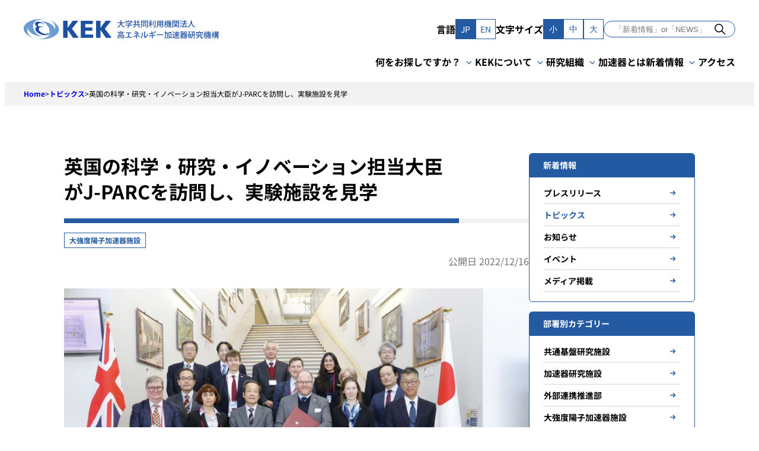

--- FILE ---
content_type: text/html; charset=UTF-8
request_url: https://www.kek.jp/ja/topics/202212161200
body_size: 19322
content:
<!doctype html>
<html lang="ja">
<head>
	<meta charset="UTF-8">
	<meta name="viewport" content="width=device-width, initial-scale=1">
	<link rel="profile" href="https://gmpg.org/xfn/11">

	<meta name='robots' content='index, follow, max-image-preview:large, max-snippet:-1, max-video-preview:-1' />
	<style>img:is([sizes="auto" i], [sizes^="auto," i]) { contain-intrinsic-size: 3000px 1500px }</style>
	<link rel="alternate" href="https://www.kek.jp/ja/topics/202212161200" hreflang="ja" />
<link rel="alternate" href="https://www.kek.jp/en/topics/202212161205" hreflang="en" />

	<!-- This site is optimized with the Yoast SEO plugin v24.5 - https://yoast.com/wordpress/plugins/seo/ -->
	<title>英国の科学・研究・イノベーション担当大臣がJ-PARCを訪問し、実験施設を見学 - KEK｜高エネルギー加速器研究機構</title>
	<link rel="canonical" href="https://www.kek.jp/ja/topics/202212161200" />
	<meta property="og:locale" content="ja_JP" />
	<meta property="og:locale:alternate" content="en_US" />
	<meta property="og:type" content="article" />
	<meta property="og:title" content="英国の科学・研究・イノベーション担当大臣がJ-PARCを訪問し、実験施設を見学 - KEK｜高エネルギー加速器研究機構" />
	<meta property="og:description" content="ジョージ・フリーマン（George Freeman MP）英国科学・研究・イノベーション担当大臣（Minister for Science, Research and Innovation, Department for [&hellip;]" />
	<meta property="og:url" content="https://www.kek.jp/ja/topics/202212161200" />
	<meta property="og:site_name" content="KEK｜高エネルギー加速器研究機構" />
	<meta property="article:publisher" content="https://www.facebook.com/KEK.JP/" />
	<meta property="article:modified_time" content="2024-02-29T10:20:58+00:00" />
	<meta property="og:image" content="https://www.kek.jp/wp-content/uploads/2024/02/20221216topics-ja-jparc01-857x571-1.jpg" />
	<meta property="og:image:width" content="857" />
	<meta property="og:image:height" content="571" />
	<meta property="og:image:type" content="image/jpeg" />
	<meta name="twitter:card" content="summary_large_image" />
	<meta name="twitter:site" content="@kek_jp" />
	<meta name="twitter:label1" content="推定読み取り時間" />
	<meta name="twitter:data1" content="3分" />
	<script type="application/ld+json" class="yoast-schema-graph">{"@context":"https://schema.org","@graph":[{"@type":"WebPage","@id":"https://www.kek.jp/ja/topics/202212161200","url":"https://www.kek.jp/ja/topics/202212161200","name":"英国の科学・研究・イノベーション担当大臣がJ-PARCを訪問し、実験施設を見学 - KEK｜高エネルギー加速器研究機構","isPartOf":{"@id":"https://www.kek.jp/ja/#website"},"primaryImageOfPage":{"@id":"https://www.kek.jp/ja/topics/202212161200#primaryimage"},"image":{"@id":"https://www.kek.jp/ja/topics/202212161200#primaryimage"},"thumbnailUrl":"https://www.kek.jp/wp-content/uploads/2024/02/20221216topics-ja-jparc01-857x571-1.jpg","datePublished":"2022-12-16T07:32:00+00:00","dateModified":"2024-02-29T10:20:58+00:00","breadcrumb":{"@id":"https://www.kek.jp/ja/topics/202212161200#breadcrumb"},"inLanguage":"ja","potentialAction":[{"@type":"ReadAction","target":["https://www.kek.jp/ja/topics/202212161200"]}]},{"@type":"ImageObject","inLanguage":"ja","@id":"https://www.kek.jp/ja/topics/202212161200#primaryimage","url":"https://www.kek.jp/wp-content/uploads/2024/02/20221216topics-ja-jparc01-857x571-1.jpg","contentUrl":"https://www.kek.jp/wp-content/uploads/2024/02/20221216topics-ja-jparc01-857x571-1.jpg","width":857,"height":571},{"@type":"BreadcrumbList","@id":"https://www.kek.jp/ja/topics/202212161200#breadcrumb","itemListElement":[{"@type":"ListItem","position":1,"name":"Home","item":"https://www.kek.jp/ja/"},{"@type":"ListItem","position":2,"name":"トピックス","item":"https://www.kek.jp/ja/topics"},{"@type":"ListItem","position":3,"name":"英国の科学・研究・イノベーション担当大臣がJ-PARCを訪問し、実験施設を見学"}]},{"@type":"WebSite","@id":"https://www.kek.jp/ja/#website","url":"https://www.kek.jp/ja/","name":"KEK｜高エネルギー加速器研究機構","description":"","publisher":{"@id":"https://www.kek.jp/ja/#organization"},"potentialAction":[{"@type":"SearchAction","target":{"@type":"EntryPoint","urlTemplate":"https://www.kek.jp/ja/?s={search_term_string}"},"query-input":{"@type":"PropertyValueSpecification","valueRequired":true,"valueName":"search_term_string"}}],"inLanguage":"ja"},{"@type":"Organization","@id":"https://www.kek.jp/ja/#organization","name":"KEK｜高エネルギー加速器研究機構","url":"https://www.kek.jp/ja/","logo":{"@type":"ImageObject","inLanguage":"ja","@id":"https://www.kek.jp/ja/#/schema/logo/image/","url":"https://www.kek.jp/wp-content/uploads/2024/02/OGP-1200x630-1.png","contentUrl":"https://www.kek.jp/wp-content/uploads/2024/02/OGP-1200x630-1.png","width":1200,"height":630,"caption":"KEK｜高エネルギー加速器研究機構"},"image":{"@id":"https://www.kek.jp/ja/#/schema/logo/image/"},"sameAs":["https://www.facebook.com/KEK.JP/","https://x.com/kek_jp","https://www.youtube.com/channel/UCMvGyDHrm820nYLUhwtm2DQ"]}]}</script>
	<!-- / Yoast SEO plugin. -->


<link rel='dns-prefetch' href='//www.googletagmanager.com' />
<link rel="alternate" type="application/rss+xml" title="KEK｜高エネルギー加速器研究機構 &raquo; フィード" href="https://www.kek.jp/ja/feed" />
<link rel="alternate" type="application/rss+xml" title="KEK｜高エネルギー加速器研究機構 &raquo; コメントフィード" href="https://www.kek.jp/ja/comments/feed" />
<script>
window._wpemojiSettings = {"baseUrl":"https:\/\/s.w.org\/images\/core\/emoji\/15.0.3\/72x72\/","ext":".png","svgUrl":"https:\/\/s.w.org\/images\/core\/emoji\/15.0.3\/svg\/","svgExt":".svg","source":{"concatemoji":"https:\/\/www.kek.jp\/wp-includes\/js\/wp-emoji-release.min.js?ver=6.7.2"}};
/*! This file is auto-generated */
!function(i,n){var o,s,e;function c(e){try{var t={supportTests:e,timestamp:(new Date).valueOf()};sessionStorage.setItem(o,JSON.stringify(t))}catch(e){}}function p(e,t,n){e.clearRect(0,0,e.canvas.width,e.canvas.height),e.fillText(t,0,0);var t=new Uint32Array(e.getImageData(0,0,e.canvas.width,e.canvas.height).data),r=(e.clearRect(0,0,e.canvas.width,e.canvas.height),e.fillText(n,0,0),new Uint32Array(e.getImageData(0,0,e.canvas.width,e.canvas.height).data));return t.every(function(e,t){return e===r[t]})}function u(e,t,n){switch(t){case"flag":return n(e,"\ud83c\udff3\ufe0f\u200d\u26a7\ufe0f","\ud83c\udff3\ufe0f\u200b\u26a7\ufe0f")?!1:!n(e,"\ud83c\uddfa\ud83c\uddf3","\ud83c\uddfa\u200b\ud83c\uddf3")&&!n(e,"\ud83c\udff4\udb40\udc67\udb40\udc62\udb40\udc65\udb40\udc6e\udb40\udc67\udb40\udc7f","\ud83c\udff4\u200b\udb40\udc67\u200b\udb40\udc62\u200b\udb40\udc65\u200b\udb40\udc6e\u200b\udb40\udc67\u200b\udb40\udc7f");case"emoji":return!n(e,"\ud83d\udc26\u200d\u2b1b","\ud83d\udc26\u200b\u2b1b")}return!1}function f(e,t,n){var r="undefined"!=typeof WorkerGlobalScope&&self instanceof WorkerGlobalScope?new OffscreenCanvas(300,150):i.createElement("canvas"),a=r.getContext("2d",{willReadFrequently:!0}),o=(a.textBaseline="top",a.font="600 32px Arial",{});return e.forEach(function(e){o[e]=t(a,e,n)}),o}function t(e){var t=i.createElement("script");t.src=e,t.defer=!0,i.head.appendChild(t)}"undefined"!=typeof Promise&&(o="wpEmojiSettingsSupports",s=["flag","emoji"],n.supports={everything:!0,everythingExceptFlag:!0},e=new Promise(function(e){i.addEventListener("DOMContentLoaded",e,{once:!0})}),new Promise(function(t){var n=function(){try{var e=JSON.parse(sessionStorage.getItem(o));if("object"==typeof e&&"number"==typeof e.timestamp&&(new Date).valueOf()<e.timestamp+604800&&"object"==typeof e.supportTests)return e.supportTests}catch(e){}return null}();if(!n){if("undefined"!=typeof Worker&&"undefined"!=typeof OffscreenCanvas&&"undefined"!=typeof URL&&URL.createObjectURL&&"undefined"!=typeof Blob)try{var e="postMessage("+f.toString()+"("+[JSON.stringify(s),u.toString(),p.toString()].join(",")+"));",r=new Blob([e],{type:"text/javascript"}),a=new Worker(URL.createObjectURL(r),{name:"wpTestEmojiSupports"});return void(a.onmessage=function(e){c(n=e.data),a.terminate(),t(n)})}catch(e){}c(n=f(s,u,p))}t(n)}).then(function(e){for(var t in e)n.supports[t]=e[t],n.supports.everything=n.supports.everything&&n.supports[t],"flag"!==t&&(n.supports.everythingExceptFlag=n.supports.everythingExceptFlag&&n.supports[t]);n.supports.everythingExceptFlag=n.supports.everythingExceptFlag&&!n.supports.flag,n.DOMReady=!1,n.readyCallback=function(){n.DOMReady=!0}}).then(function(){return e}).then(function(){var e;n.supports.everything||(n.readyCallback(),(e=n.source||{}).concatemoji?t(e.concatemoji):e.wpemoji&&e.twemoji&&(t(e.twemoji),t(e.wpemoji)))}))}((window,document),window._wpemojiSettings);
</script>
<style id='wp-emoji-styles-inline-css'>

	img.wp-smiley, img.emoji {
		display: inline !important;
		border: none !important;
		box-shadow: none !important;
		height: 1em !important;
		width: 1em !important;
		margin: 0 0.07em !important;
		vertical-align: -0.1em !important;
		background: none !important;
		padding: 0 !important;
	}
</style>
<link rel='stylesheet' id='wp-block-library-css' href='https://www.kek.jp/wp-includes/css/dist/block-library/style.min.css?ver=6.7.2' media='all' />
<style id='kek-blocks-card-style-inline-css'>
.wp-block-kek-blocks-card {
	display: block;
	box-sizing: border-box;
}

.wp-block-kek-blocks-card__body > *:first-child {
	margin-top: 0;
}

.wp-block-kek-blocks-card__body > *:last-child {
	margin-bottom: 0;
}

.wp-block-kek-blocks-card__image img {
	max-width: 100%;
	width: 100%;
	height: auto;
	display: block;
	-o-object-fit: fill;
	   object-fit: fill;
}


</style>
<link rel='stylesheet' id='kek-blocks-main-visual-style-css' href='https://www.kek.jp/wp-content/plugins/kek-blocks/build/blocks/main-visual/style-index.css?ver=0.1.0' media='all' />
<link rel='stylesheet' id='kek-blocks-news-section-style-css' href='https://www.kek.jp/wp-content/plugins/kek-blocks/build/blocks/news-section/style-index.css?ver=0.1.0' media='all' />
<link rel='stylesheet' id='kek-blocks-news-section-style-2-css' href='https://www.kek.jp/wp-content/plugins/kek-blocks/build/blocks/news-section/view.css?ver=0.1.0' media='all' />
<link rel='stylesheet' id='kek-blocks-introduction-section-style-css' href='https://www.kek.jp/wp-content/plugins/kek-blocks/build/blocks/introduction-section/style-index.css?ver=0.2.0' media='all' />
<link rel='stylesheet' id='kek-blocks-about-kek-style-css' href='https://www.kek.jp/wp-content/plugins/kek-blocks/build/blocks/about-kek/style-index.css?ver=0.1.0' media='all' />
<style id='kek-blocks-about-kek-item-style-inline-css'>
.wp-block-kek-blocks-about-kek-item {
	margin-top: 1rem;
	margin-bottom: 1rem;
	display: block;
}

@media (min-width: 960px) {

	.wp-block-kek-blocks-about-kek-item {
		margin-top: 1.75rem;
		margin-bottom: 1.75rem;
	}
}

.wp-block-kek-blocks-about-kek-item__content {
	background-image: url([data-uri]);
	line-height: 1.4;
	display: block;
	color: inherit;
	text-decoration-line: none;
	margin-top: 0px;
	border-style: none;
	background-position: right;
	background-repeat: no-repeat;
	padding: 0px;
	font-size: 1.25rem;
	line-height: 1.75rem;
	font-weight: 700;
}

@media (min-width: 960px) {

	.wp-block-kek-blocks-about-kek-item__content {
		font-size: 1.75rem;
	}
}

@media (min-width: 1280px) {

	.wp-block-kek-blocks-about-kek-item__content {
		font-size: 2.125rem;
	}
}

.wp-block-kek-blocks-about-kek-item__content:hover {
	color: var(--wp--preset--color--primary-500);
}


</style>
<style id='safe-svg-svg-icon-style-inline-css'>
.safe-svg-cover{text-align:center}.safe-svg-cover .safe-svg-inside{display:inline-block;max-width:100%}.safe-svg-cover svg{height:100%;max-height:100%;max-width:100%;width:100%}

</style>
<style id='kek-core-button-inline-css'>
.wp-block-button.is-style-arrow-right .wp-block-button__link,
.editor-styles-wrapper
.wp-block-button.is-style-arrow-right
.wp-block-button__link {
	background-color: transparent;
	color: var(--wp--preset--color--black);
	font-size: var(--wp--preset--font-size--x-small);
	padding: 0;
}

.wp-block-button.is-style-arrow-right:hover {
	color: var(--wp--preset--color--primary-500);
}

.wp-block-button.is-style-arrow-right .wp-block-button__link {
	display: flex;
	align-items: center;
}

.wp-block-button.is-style-arrow-right .wp-block-button__link::after {
	content: "";
	background:
		url([data-uri]) no-repeat left
		center;
	width: 24px;
	height: 24px;
}

.wp-block-button:not(.is-style-outline) .wp-block-button__link {
	transition-property: opacity;
	transition-timing-function: cubic-bezier(0.4, 0, 0.2, 1);
	transition-duration: 200ms;
}

.wp-block-button:not(.is-style-outline) .wp-block-button__link:hover {
	opacity: 0.7;
}

.wp-block-button.is-style-outline .wp-block-button__link:hover {
	background-color: var(--wp--preset--color--primary-500) !important;
	--tw-text-opacity: 1 !important;
	color: rgb(255 255 255 / var(--tw-text-opacity)) !important;
}


</style>
<style id='kek-core-heading-inline-css'>
h2.wp-block-heading {
	position: relative;
}

h2.wp-block-heading::before {
	content: "";
	display: block;
	width: 8px;
	height: calc(100% - (var(--wp--preset--spacing--20) * 2));
	background: var(--wp--preset--color--primary-500);
	position: absolute;
	top: 0;
	left: 0;
	bottom: 0;
	margin: auto;
}

.wp-block-heading.is-style-without-style {
	background: none;
	border: none;
	padding: inherit;
}

.wp-block-heading.is-style-without-style::before {
	content: normal;
}


</style>
<style id='satori-engineers-core-table-inline-css'>
.wp-block-table table:not(.has-fixed-layout) {
	white-space: nowrap;
}

@media (min-width: 1025px) {

	.wp-block-table table:not(.has-fixed-layout) {
		white-space: normal;
	}
}

.wp-block-table thead,
.wp-block-table tfoot,
.wp-block-table td,
.wp-block-table th {
	border-color: var(--wp--preset--color--primary-500);
}

.wp-block-table th,
.wp-block-table tbody tr > *:first-child {
	background-color: var(--wp--preset--color--primary-400);
	font-weight: 400;
	color: var(--wp--preset--color--white);
}

.wp-block-table table:not(.has-fixed-layout) tbody th,
.wp-block-table table:not(.has-fixed-layout) tbody tr > *:first-child {
	width: 20%;
}

.wp-block-table td,
.wp-block-table th {
	padding-left: var(--wp--preset--spacing--30);
	padding-right: var(--wp--preset--spacing--30);
	padding-top: var(--wp--preset--spacing--20);
	padding-bottom: var(--wp--preset--spacing--20);
	vertical-align: top;
}

/**
 * Dotted style
 */
.wp-block-table.is-style-dotted table {
	white-space: normal;
}

.wp-block-table.is-style-dotted th,
.wp-block-table.is-style-dotted tbody tr > *:not(:first-child) {
	padding-left: 0px;
}

@media (min-width: 960px) {

	.wp-block-table.is-style-dotted th,
.wp-block-table.is-style-dotted tbody tr > *:not(:first-child) {
		padding-left: var(--wp--preset--spacing--30);
	}
}

.wp-block-table.is-style-dotted > table,
.wp-block-table.is-style-dotted thead,
.wp-block-table.is-style-dotted tfoot,
.wp-block-table.is-style-dotted td,
.wp-block-table.is-style-dotted th {
	border-width: 0px;
}

.wp-block-table.is-style-dotted tr {
	border-width: 0px;
	border-bottom-width: 1px;
	border-style: dashed;
	border-color: var(--wp--preset--color--gray-400);
}

.wp-block-table.is-style-dotted th,
.wp-block-table.is-style-dotted tbody tr > *:first-child {
	width: auto;
	padding-left: 0px;
	padding-right: 0px;
	padding-top: var(--wp--preset--spacing--20);
	padding-bottom: 0px;
	color: var(--wp--preset--color--black);
}

@media (min-width: 960px) {

	.wp-block-table.is-style-dotted th,
.wp-block-table.is-style-dotted tbody tr > *:first-child {
		width: 15rem;
		padding-left: 0px;
	}
}

.wp-block-table.is-style-dotted th,
.wp-block-table.is-style-dotted tbody tr > *:first-child {
	background: none;
}

.wp-block-table.is-style-dotted td,
.wp-block-table.is-style-dotted th {
	display: block;
	padding-left: 0px;
	padding-right: 0px;
	padding-top: var(--wp--preset--spacing--20);
	padding-bottom: var(--wp--preset--spacing--20);
	vertical-align: top;
}

@media (min-width: 960px) {

	.wp-block-table.is-style-dotted td,
.wp-block-table.is-style-dotted th {
		display: table-cell;
	}
}

/* 管理画面でtable要素に薄いボーダーを入れる */
.block-editor-writing-flow .wp-block-table.is-style-dotted > table {
	border-color: var(--wp--preset--color--gray-100);
}

.block-editor-writing-flow .wp-block-table.is-style-dotted th,
.block-editor-writing-flow
.wp-block-table.is-style-dotted
tbody
tr > *:not(:first-child) {
	border-left-width: 1px;
	border-style: dotted;
	border-color: var(--wp--preset--color--gray-100);
}


</style>
<style id='kek-core-media-text-inline-css'>
.wp-block-media-text .wp-block-media-text__content {
	padding: 0;
}

.wp-block-media-text {
	gap: var(--wp--preset--spacing--40);
}

.wp-block-media-text .wp-block-media-text__content > *:first-child {
	margin-top: 0;
}

.wp-block-media-text .wp-block-media-text__content > *:last-child {
	margin-bottom: 0;
}

/**
 * 画像付きの詳しく見るリンク
 */
.wp-block-media-text.see-detail-link {
	gap: 0;
}

.wp-block-media-text.see-detail-link .wp-block-media-text__media {
	transition: opacity 0.3s;
}

.wp-block-media-text.see-detail-link:hover .wp-block-media-text__media {
	opacity: 0.7;
}

.wp-block-media-text.see-detail-link
.see-detail-link__text
.wp-block-button__link {
	transition: color 0.3s;
}

.wp-block-media-text.see-detail-link:hover
.see-detail-link__text
.wp-block-button__link {
	color: var(--wp--preset--color--primary-500);
}

/**
 * 吹き出し
 */

@media (max-width: 600px) {
	.wp-block-media-text.is-style-balloon .wp-block-media-text__media {
		text-align: center;
	}

	.wp-block-media-text.is-style-balloon .wp-block-media-text__media img {
		width: auto;
		max-width: 100%;
	}
}

.wp-block-media-text.is-style-balloon .wp-block-media-text__content {
	background-color: var(--wp--preset--color--pale-blue);
	padding: var(--wp--preset--spacing--30);
	position: relative;
}

.wp-block-media-text.is-style-balloon .wp-block-media-text__content::before {
	content: "";
	width: 24px;
	height: 24px;
	display: block;
	position: absolute;
	top: clamp(0.625rem, -0.096rem + 3.08vw, 1.75rem);
	background-color: var(--wp--preset--color--pale-blue);
	transform: rotate(45deg);
	z-index: -1;
}

.wp-block-media-text.is-style-balloon.is-stacked-on-mobile
.wp-block-media-text__content::before {
	left: -12px;
}

.wp-block-media-text.is-style-balloon.is-stacked-on-mobile.has-media-on-the-right
.wp-block-media-text__content::before {
	right: -12px;
	left: auto;
}

@media (max-width: 600px) {
	.wp-block-media-text.is-style-balloon.is-stacked-on-mobile
	.wp-block-media-text__content::before,
	.wp-block-media-text.is-style-balloon.is-stacked-on-mobile.has-media-on-the-right
	.wp-block-media-text__content::before {
		top: -8px;
		left: 0;
		right: 0;
		margin: 0 auto;
	}
}

.wp-block-media-text.is-style-balloon:not(.is-stacked-on-mobile)
.wp-block-media-text__content::before {
	left: calc(clamp(0.313rem, 0.032rem + 1.2vw, 0.75rem) * -1);
	right: auto;
}

.wp-block-media-text.is-style-balloon.has-media-on-the-right:not(
.is-stacked-on-mobile
)
.wp-block-media-text__content::before {
	right: calc(clamp(0.313rem, 0.032rem + 1.2vw, 0.75rem) * -1);
	left: auto;
}


</style>
<link rel='stylesheet' id='kek-kek-blocks-card-css' href='https://www.kek.jp/wp-content/themes/kek/build/styles/blocks/kek-blocks/card.css?ver=6.7.2' media='all' />
<style id='satori-engineers-core-gallery-inline-css'>
.wp-block-gallery.has-nested-images:not(.is-cropped) {
	align-items: center;
}

.wp-block-gallery.has-nested-images:not(.is-cropped)
figure.wp-block-image
figcaption {
	max-height: inherit;
	background: none;
	position: static;
	padding: 0;
	color: #0a0310;
	font-size: var(--wp--preset--font-size--small);
}

.wp-block-gallery.has-nested-images:not(.is-cropped)
figure.wp-block-image:not(#individual-image) {
	margin-bottom: 0;
}

.wp-block-gallery.has-nested-images figure.wp-block-image {
	flex-grow: inherit;
}


</style>
<style id='kek-core-cover-inline-css'>
.wp-block-cover.is-style-hover-scale {
	overflow: hidden;
}

.wp-block-cover.is-style-hover-scale .wp-block-cover__image-background {
	transition: transform 0.4s ease-in-out;
}

.wp-block-cover.is-style-hover-scale:hover .wp-block-cover__image-background {
	--tw-scale-x: 1.1;
	--tw-scale-y: 1.1;
	transform: translate(var(--tw-translate-x), var(--tw-translate-y)) rotate(var(--tw-rotate)) skewX(var(--tw-skew-x)) skewY(var(--tw-skew-y)) scaleX(var(--tw-scale-x)) scaleY(var(--tw-scale-y));
}


</style>
<style id='kek-core-post-terms-inline-css'>
.wp-block-post-terms {
	display: flex;
	flex-wrap: wrap;
	gap: 0.125rem;
	font-size: 10px;
	font-weight: 700
}

@media (min-width: 600px) {

	.wp-block-post-terms {
		font-size: 0.75rem;
		line-height: 1rem
	}
}

.wp-block-post-terms a:hover {
	background-color: var(--wp--preset--color--gray-100)
}

.wp-block-post-terms a,
.wp-block-post-terms span[rel="tag"] {
	display: inline-block;
	--tw-bg-opacity: 1;
	background-color: rgb(255 255 255 / var(--tw-bg-opacity));
	padding-top: 0.375rem;
	padding-bottom: 0.375rem;
	padding-left: 0.5rem;
	padding-right: 0.5rem;
	text-decoration-line: none;
	border: 1px solid var(--wp--preset--color--primary-500)
}

.wp-block-post-terms .wp-block-post-terms__separator {
	display: none
}

.wp-block-post-terms[class*="tag"] a,
.wp-block-post-terms[class*="tag"] span[rel="tag"] {
	padding-left: var(--wp--preset--spacing--10);
	padding-right: var(--wp--preset--spacing--10);
	color: var(--wp--preset--color--black);
	border-color: var(--wp--preset--color--gray-200)
}

.wp-block-post-terms[class*="tag"] a::before,
.wp-block-post-terms[class*="tag"] span[rel="tag"]::before {
	padding-right: 0.125rem;
	color: var(--wp--preset--color--primary-500);
	content: "#"
}


</style>
<style id='kek-core-image-inline-css'>
.wp-block-image figcaption {
	margin-top: var(--wp--preset--spacing--10);
	margin-bottom: 0;
	text-align: center;
	font-size: 12px;
}

.wp-block-image img {
	display: block;
}

.wp-block-image.size-full {
	height: auto;
	width: auto;
}


</style>
<style id='kek-core-quote-inline-css'>
.wp-block-quote {
	padding: var(--wp--preset--spacing--30);
	border: 1px solid var(--wp--preset--color--gray-200);
}

.wp-block-quote > *:first-child {
	margin-top: 0;
}

.wp-block-quote > *:last-child {
	margin-bottom: 0;
}


</style>
<style id='kek-core-separator-inline-css'>
.wp-block-separator {
    border-bottom-width: 0px
}


</style>
<style id='kek-kek-blocks-post-permalink-group-inline-css'>
.wp-block-kek-blocks-post-permalink-group {
	display:
		block;
	text-decoration-line:
		none;
}

.wp-block-kek-blocks-post-permalink-group:hover {
	background-color:
		var(--wp--preset--color--pale-blue);
}

.wp-block-kek-blocks-post-permalink-group .featured-image:empty {
	background:
		url(/wp-content/themes/kek/build/styles/blocks/kek-blocks/../../../images/default-image.64538044.png) no-repeat
		center center;
	aspect-ratio:
		16 / 9;
	background-size:
		contain;
}


</style>
<style id='kek-flexible-table-block-table-inline-css'>
.wp-block-flexible-table-block-table.wp-block-flexible-table-block-table.wp-block-flexible-table-block-table.is-scroll-on-mobile
table {

    white-space: nowrap
}

@media (min-width: 782px) {

    .wp-block-flexible-table-block-table.wp-block-flexible-table-block-table.wp-block-flexible-table-block-table.is-scroll-on-mobile
table {

        white-space: normal
    }
}

.wp-block-flexible-table-block-table.wp-block-flexible-table-block-table.wp-block-flexible-table-block-table > table
tr
th,
.wp-block-flexible-table-block-table.wp-block-flexible-table-block-table.wp-block-flexible-table-block-table > table
tr
td {

    border-color: var(--wp--preset--color--primary-500);

    padding-left: var(--wp--preset--spacing--30);

    padding-right: var(--wp--preset--spacing--30);

    padding-top: var(--wp--preset--spacing--20);

    padding-bottom: var(--wp--preset--spacing--20);

    vertical-align: top
}

.wp-block-flexible-table-block-table.wp-block-flexible-table-block-table.wp-block-flexible-table-block-table > table
tr
th {

    background-color: var(--wp--preset--color--primary-400);

    font-weight: 400;

    color: var(--wp--preset--color--white)
}


</style>
<style id='global-styles-inline-css'>
:root{--wp--preset--aspect-ratio--square: 1;--wp--preset--aspect-ratio--4-3: 4/3;--wp--preset--aspect-ratio--3-4: 3/4;--wp--preset--aspect-ratio--3-2: 3/2;--wp--preset--aspect-ratio--2-3: 2/3;--wp--preset--aspect-ratio--16-9: 16/9;--wp--preset--aspect-ratio--9-16: 9/16;--wp--preset--color--black: #000;--wp--preset--color--cyan-bluish-gray: #abb8c3;--wp--preset--color--white: #ffffff;--wp--preset--color--pale-pink: #f78da7;--wp--preset--color--vivid-red: #cf2e2e;--wp--preset--color--luminous-vivid-orange: #ff6900;--wp--preset--color--luminous-vivid-amber: #fcb900;--wp--preset--color--light-green-cyan: #7bdcb5;--wp--preset--color--vivid-green-cyan: #00d084;--wp--preset--color--pale-cyan-blue: #8ed1fc;--wp--preset--color--vivid-cyan-blue: #0693e3;--wp--preset--color--vivid-purple: #9b51e0;--wp--preset--color--gray-500: #4f4f4f;--wp--preset--color--gray-400: #757575;--wp--preset--color--gray-300: #d4d4d4;--wp--preset--color--gray-200: #e6e6e6;--wp--preset--color--gray-100: #f2f2f2;--wp--preset--color--pale-blue: #f3f9ff;--wp--preset--color--primary-800: #0e2a4f;--wp--preset--color--primary-500: #235aa2;--wp--preset--color--primary-400: #6c9bd2;--wp--preset--color--red: #ce2b2b;--wp--preset--gradient--vivid-cyan-blue-to-vivid-purple: linear-gradient(135deg,rgba(6,147,227,1) 0%,rgb(155,81,224) 100%);--wp--preset--gradient--light-green-cyan-to-vivid-green-cyan: linear-gradient(135deg,rgb(122,220,180) 0%,rgb(0,208,130) 100%);--wp--preset--gradient--luminous-vivid-amber-to-luminous-vivid-orange: linear-gradient(135deg,rgba(252,185,0,1) 0%,rgba(255,105,0,1) 100%);--wp--preset--gradient--luminous-vivid-orange-to-vivid-red: linear-gradient(135deg,rgba(255,105,0,1) 0%,rgb(207,46,46) 100%);--wp--preset--gradient--very-light-gray-to-cyan-bluish-gray: linear-gradient(135deg,rgb(238,238,238) 0%,rgb(169,184,195) 100%);--wp--preset--gradient--cool-to-warm-spectrum: linear-gradient(135deg,rgb(74,234,220) 0%,rgb(151,120,209) 20%,rgb(207,42,186) 40%,rgb(238,44,130) 60%,rgb(251,105,98) 80%,rgb(254,248,76) 100%);--wp--preset--gradient--blush-light-purple: linear-gradient(135deg,rgb(255,206,236) 0%,rgb(152,150,240) 100%);--wp--preset--gradient--blush-bordeaux: linear-gradient(135deg,rgb(254,205,165) 0%,rgb(254,45,45) 50%,rgb(107,0,62) 100%);--wp--preset--gradient--luminous-dusk: linear-gradient(135deg,rgb(255,203,112) 0%,rgb(199,81,192) 50%,rgb(65,88,208) 100%);--wp--preset--gradient--pale-ocean: linear-gradient(135deg,rgb(255,245,203) 0%,rgb(182,227,212) 50%,rgb(51,167,181) 100%);--wp--preset--gradient--electric-grass: linear-gradient(135deg,rgb(202,248,128) 0%,rgb(113,206,126) 100%);--wp--preset--gradient--midnight: linear-gradient(135deg,rgb(2,3,129) 0%,rgb(40,116,252) 100%);--wp--preset--font-size--small: clamp(0.75rem, 0.75rem + ((1vw - 0.234rem) * 0.342), 0.875rem);--wp--preset--font-size--medium: clamp(0.875rem, 0.875rem + ((1vw - 0.234rem) * 0.342), 1rem);--wp--preset--font-size--large: clamp(0.875rem, 0.875rem + ((1vw - 0.234rem) * 0.684), 1.125rem);--wp--preset--font-size--x-large: clamp(1rem, 1rem + ((1vw - 0.234rem) * 0.684), 1.25rem);--wp--preset--font-size--x-small: clamp(0.625rem, 0.625rem + ((1vw - 0.234rem) * 0.342), 0.75rem);--wp--preset--font-size--xx-large: clamp(1.125rem, 1.125rem + ((1vw - 0.234rem) * 0.684), 1.375rem);--wp--preset--font-family--system-font: -apple-system, BlinkMacSystemFont, 'Segoe UI', Roboto, Oxygen-Sans, Ubuntu, Cantarell, 'Helvetica Neue', sans-serif;--wp--preset--font-family--noto-sans-jp: Noto Sans JP;--wp--preset--spacing--20: clamp(0.5rem, 0.179rem + 1.37vw, 1rem);--wp--preset--spacing--30: 24px;--wp--preset--spacing--40: clamp(1rem, 0.359rem + 2.74vw, 2rem);--wp--preset--spacing--50: 40px;--wp--preset--spacing--60: 48px;--wp--preset--spacing--70: 64px;--wp--preset--spacing--80: 5.06rem;--wp--preset--spacing--10: 8px;--wp--preset--shadow--natural: 6px 6px 9px rgba(0, 0, 0, 0.2);--wp--preset--shadow--deep: 12px 12px 50px rgba(0, 0, 0, 0.4);--wp--preset--shadow--sharp: 6px 6px 0px rgba(0, 0, 0, 0.2);--wp--preset--shadow--outlined: 6px 6px 0px -3px rgba(255, 255, 255, 1), 6px 6px rgba(0, 0, 0, 1);--wp--preset--shadow--crisp: 6px 6px 0px rgba(0, 0, 0, 1);}:root { --wp--style--global--content-size: 784px;--wp--style--global--wide-size: 960px; }:where(body) { margin: 0; }.wp-site-blocks { padding-top: var(--wp--style--root--padding-top); padding-bottom: var(--wp--style--root--padding-bottom); }.has-global-padding { padding-right: var(--wp--style--root--padding-right); padding-left: var(--wp--style--root--padding-left); }.has-global-padding > .alignfull { margin-right: calc(var(--wp--style--root--padding-right) * -1); margin-left: calc(var(--wp--style--root--padding-left) * -1); }.has-global-padding :where(:not(.alignfull.is-layout-flow) > .has-global-padding:not(.wp-block-block, .alignfull)) { padding-right: 0; padding-left: 0; }.has-global-padding :where(:not(.alignfull.is-layout-flow) > .has-global-padding:not(.wp-block-block, .alignfull)) > .alignfull { margin-left: 0; margin-right: 0; }.wp-site-blocks > .alignleft { float: left; margin-right: 2em; }.wp-site-blocks > .alignright { float: right; margin-left: 2em; }.wp-site-blocks > .aligncenter { justify-content: center; margin-left: auto; margin-right: auto; }:where(.wp-site-blocks) > * { margin-block-start: var(--wp--preset--spacing--40); margin-block-end: 0; }:where(.wp-site-blocks) > :first-child { margin-block-start: 0; }:where(.wp-site-blocks) > :last-child { margin-block-end: 0; }:root { --wp--style--block-gap: var(--wp--preset--spacing--40); }:root :where(.is-layout-flow) > :first-child{margin-block-start: 0;}:root :where(.is-layout-flow) > :last-child{margin-block-end: 0;}:root :where(.is-layout-flow) > *{margin-block-start: var(--wp--preset--spacing--40);margin-block-end: 0;}:root :where(.is-layout-constrained) > :first-child{margin-block-start: 0;}:root :where(.is-layout-constrained) > :last-child{margin-block-end: 0;}:root :where(.is-layout-constrained) > *{margin-block-start: var(--wp--preset--spacing--40);margin-block-end: 0;}:root :where(.is-layout-flex){gap: var(--wp--preset--spacing--40);}:root :where(.is-layout-grid){gap: var(--wp--preset--spacing--40);}.is-layout-flow > .alignleft{float: left;margin-inline-start: 0;margin-inline-end: 2em;}.is-layout-flow > .alignright{float: right;margin-inline-start: 2em;margin-inline-end: 0;}.is-layout-flow > .aligncenter{margin-left: auto !important;margin-right: auto !important;}.is-layout-constrained > .alignleft{float: left;margin-inline-start: 0;margin-inline-end: 2em;}.is-layout-constrained > .alignright{float: right;margin-inline-start: 2em;margin-inline-end: 0;}.is-layout-constrained > .aligncenter{margin-left: auto !important;margin-right: auto !important;}.is-layout-constrained > :where(:not(.alignleft):not(.alignright):not(.alignfull)){max-width: var(--wp--style--global--content-size);margin-left: auto !important;margin-right: auto !important;}.is-layout-constrained > .alignwide{max-width: var(--wp--style--global--wide-size);}body .is-layout-flex{display: flex;}.is-layout-flex{flex-wrap: wrap;align-items: center;}.is-layout-flex > :is(*, div){margin: 0;}body .is-layout-grid{display: grid;}.is-layout-grid > :is(*, div){margin: 0;}body{font-family: var(--wp--preset--font-family--noto-sans-jp);font-size: var(--wp--preset--font-size--medium);line-height: 1.75;--wp--style--root--padding-top: 0px;--wp--style--root--padding-right: var(--wp--preset--spacing--40);--wp--style--root--padding-bottom: 0px;--wp--style--root--padding-left: var(--wp--preset--spacing--40);}a:where(:not(.wp-element-button)){color: var(--wp--preset--color--primary-500);text-decoration: underline;}h1{font-size: clamp(1.375rem, 0.974rem + 1.71vw, 2rem);line-height: 1.37;}h2{background-color: var(--wp--preset--color--gray-100);font-size: clamp(1.25rem, 1.01rem + 1.03vw, 1.625rem);line-height: 1.46;padding-top: var(--wp--preset--spacing--20);padding-right: 16px;padding-bottom: var(--wp--preset--spacing--20);padding-left: 16px;}h3{border-bottom-color: var(--wp--preset--color--primary-500);border-bottom-width: 2px;border-bottom-style: solid;border-left-color: var(--wp--preset--color--primary-500);border-left-width: 6px;border-left-style: solid;font-size: clamp(1.25rem, 1.09rem + 0.68vw, 1.5rem);padding-bottom: var(--wp--preset--spacing--10);padding-left: 12px;}h4{border-bottom-color: var(--wp--preset--color--primary-500);border-bottom-width: 2px;border-bottom-style: solid;font-size: var(--wp--preset--font-size--xx-large);padding-bottom: var(--wp--preset--spacing--10);}h5{color: var(--wp--preset--color--primary-500);font-size: var(--wp--preset--font-size--x-large);line-height: 1.6;}h6{font-size: var(--wp--preset--font-size--large);line-height: 1.6;}:root :where(.wp-element-button, .wp-block-button__link){background-color: #32373c;border-width: 0;color: #fff;font-family: inherit;font-size: inherit;line-height: inherit;padding: calc(0.667em + 2px) calc(1.333em + 2px);text-decoration: none;}.has-black-color{color: var(--wp--preset--color--black) !important;}.has-cyan-bluish-gray-color{color: var(--wp--preset--color--cyan-bluish-gray) !important;}.has-white-color{color: var(--wp--preset--color--white) !important;}.has-pale-pink-color{color: var(--wp--preset--color--pale-pink) !important;}.has-vivid-red-color{color: var(--wp--preset--color--vivid-red) !important;}.has-luminous-vivid-orange-color{color: var(--wp--preset--color--luminous-vivid-orange) !important;}.has-luminous-vivid-amber-color{color: var(--wp--preset--color--luminous-vivid-amber) !important;}.has-light-green-cyan-color{color: var(--wp--preset--color--light-green-cyan) !important;}.has-vivid-green-cyan-color{color: var(--wp--preset--color--vivid-green-cyan) !important;}.has-pale-cyan-blue-color{color: var(--wp--preset--color--pale-cyan-blue) !important;}.has-vivid-cyan-blue-color{color: var(--wp--preset--color--vivid-cyan-blue) !important;}.has-vivid-purple-color{color: var(--wp--preset--color--vivid-purple) !important;}.has-gray-500-color{color: var(--wp--preset--color--gray-500) !important;}.has-gray-400-color{color: var(--wp--preset--color--gray-400) !important;}.has-gray-300-color{color: var(--wp--preset--color--gray-300) !important;}.has-gray-200-color{color: var(--wp--preset--color--gray-200) !important;}.has-gray-100-color{color: var(--wp--preset--color--gray-100) !important;}.has-pale-blue-color{color: var(--wp--preset--color--pale-blue) !important;}.has-primary-800-color{color: var(--wp--preset--color--primary-800) !important;}.has-primary-500-color{color: var(--wp--preset--color--primary-500) !important;}.has-primary-400-color{color: var(--wp--preset--color--primary-400) !important;}.has-red-color{color: var(--wp--preset--color--red) !important;}.has-black-background-color{background-color: var(--wp--preset--color--black) !important;}.has-cyan-bluish-gray-background-color{background-color: var(--wp--preset--color--cyan-bluish-gray) !important;}.has-white-background-color{background-color: var(--wp--preset--color--white) !important;}.has-pale-pink-background-color{background-color: var(--wp--preset--color--pale-pink) !important;}.has-vivid-red-background-color{background-color: var(--wp--preset--color--vivid-red) !important;}.has-luminous-vivid-orange-background-color{background-color: var(--wp--preset--color--luminous-vivid-orange) !important;}.has-luminous-vivid-amber-background-color{background-color: var(--wp--preset--color--luminous-vivid-amber) !important;}.has-light-green-cyan-background-color{background-color: var(--wp--preset--color--light-green-cyan) !important;}.has-vivid-green-cyan-background-color{background-color: var(--wp--preset--color--vivid-green-cyan) !important;}.has-pale-cyan-blue-background-color{background-color: var(--wp--preset--color--pale-cyan-blue) !important;}.has-vivid-cyan-blue-background-color{background-color: var(--wp--preset--color--vivid-cyan-blue) !important;}.has-vivid-purple-background-color{background-color: var(--wp--preset--color--vivid-purple) !important;}.has-gray-500-background-color{background-color: var(--wp--preset--color--gray-500) !important;}.has-gray-400-background-color{background-color: var(--wp--preset--color--gray-400) !important;}.has-gray-300-background-color{background-color: var(--wp--preset--color--gray-300) !important;}.has-gray-200-background-color{background-color: var(--wp--preset--color--gray-200) !important;}.has-gray-100-background-color{background-color: var(--wp--preset--color--gray-100) !important;}.has-pale-blue-background-color{background-color: var(--wp--preset--color--pale-blue) !important;}.has-primary-800-background-color{background-color: var(--wp--preset--color--primary-800) !important;}.has-primary-500-background-color{background-color: var(--wp--preset--color--primary-500) !important;}.has-primary-400-background-color{background-color: var(--wp--preset--color--primary-400) !important;}.has-red-background-color{background-color: var(--wp--preset--color--red) !important;}.has-black-border-color{border-color: var(--wp--preset--color--black) !important;}.has-cyan-bluish-gray-border-color{border-color: var(--wp--preset--color--cyan-bluish-gray) !important;}.has-white-border-color{border-color: var(--wp--preset--color--white) !important;}.has-pale-pink-border-color{border-color: var(--wp--preset--color--pale-pink) !important;}.has-vivid-red-border-color{border-color: var(--wp--preset--color--vivid-red) !important;}.has-luminous-vivid-orange-border-color{border-color: var(--wp--preset--color--luminous-vivid-orange) !important;}.has-luminous-vivid-amber-border-color{border-color: var(--wp--preset--color--luminous-vivid-amber) !important;}.has-light-green-cyan-border-color{border-color: var(--wp--preset--color--light-green-cyan) !important;}.has-vivid-green-cyan-border-color{border-color: var(--wp--preset--color--vivid-green-cyan) !important;}.has-pale-cyan-blue-border-color{border-color: var(--wp--preset--color--pale-cyan-blue) !important;}.has-vivid-cyan-blue-border-color{border-color: var(--wp--preset--color--vivid-cyan-blue) !important;}.has-vivid-purple-border-color{border-color: var(--wp--preset--color--vivid-purple) !important;}.has-gray-500-border-color{border-color: var(--wp--preset--color--gray-500) !important;}.has-gray-400-border-color{border-color: var(--wp--preset--color--gray-400) !important;}.has-gray-300-border-color{border-color: var(--wp--preset--color--gray-300) !important;}.has-gray-200-border-color{border-color: var(--wp--preset--color--gray-200) !important;}.has-gray-100-border-color{border-color: var(--wp--preset--color--gray-100) !important;}.has-pale-blue-border-color{border-color: var(--wp--preset--color--pale-blue) !important;}.has-primary-800-border-color{border-color: var(--wp--preset--color--primary-800) !important;}.has-primary-500-border-color{border-color: var(--wp--preset--color--primary-500) !important;}.has-primary-400-border-color{border-color: var(--wp--preset--color--primary-400) !important;}.has-red-border-color{border-color: var(--wp--preset--color--red) !important;}.has-vivid-cyan-blue-to-vivid-purple-gradient-background{background: var(--wp--preset--gradient--vivid-cyan-blue-to-vivid-purple) !important;}.has-light-green-cyan-to-vivid-green-cyan-gradient-background{background: var(--wp--preset--gradient--light-green-cyan-to-vivid-green-cyan) !important;}.has-luminous-vivid-amber-to-luminous-vivid-orange-gradient-background{background: var(--wp--preset--gradient--luminous-vivid-amber-to-luminous-vivid-orange) !important;}.has-luminous-vivid-orange-to-vivid-red-gradient-background{background: var(--wp--preset--gradient--luminous-vivid-orange-to-vivid-red) !important;}.has-very-light-gray-to-cyan-bluish-gray-gradient-background{background: var(--wp--preset--gradient--very-light-gray-to-cyan-bluish-gray) !important;}.has-cool-to-warm-spectrum-gradient-background{background: var(--wp--preset--gradient--cool-to-warm-spectrum) !important;}.has-blush-light-purple-gradient-background{background: var(--wp--preset--gradient--blush-light-purple) !important;}.has-blush-bordeaux-gradient-background{background: var(--wp--preset--gradient--blush-bordeaux) !important;}.has-luminous-dusk-gradient-background{background: var(--wp--preset--gradient--luminous-dusk) !important;}.has-pale-ocean-gradient-background{background: var(--wp--preset--gradient--pale-ocean) !important;}.has-electric-grass-gradient-background{background: var(--wp--preset--gradient--electric-grass) !important;}.has-midnight-gradient-background{background: var(--wp--preset--gradient--midnight) !important;}.has-small-font-size{font-size: var(--wp--preset--font-size--small) !important;}.has-medium-font-size{font-size: var(--wp--preset--font-size--medium) !important;}.has-large-font-size{font-size: var(--wp--preset--font-size--large) !important;}.has-x-large-font-size{font-size: var(--wp--preset--font-size--x-large) !important;}.has-x-small-font-size{font-size: var(--wp--preset--font-size--x-small) !important;}.has-xx-large-font-size{font-size: var(--wp--preset--font-size--xx-large) !important;}.has-system-font-font-family{font-family: var(--wp--preset--font-family--system-font) !important;}.has-noto-sans-jp-font-family{font-family: var(--wp--preset--font-family--noto-sans-jp) !important;}
:root :where(.wp-block-button .wp-block-button__link){background-color: var(--wp--preset--color--primary-500);border-radius: 0px;color: var(--wp--preset--color--white);font-size: var(--wp--preset--font-size--small);font-style: normal;font-weight: 700;padding-top: var(--wp--preset--spacing--10);padding-right: var(--wp--preset--spacing--40);padding-bottom: var(--wp--preset--spacing--10);padding-left: var(--wp--preset--spacing--40);}
:root :where(.wp-block-button .wp-block-button__link a:where(:not(.wp-element-button))){color: var(--wp--preset--color--white);}
:root :where(.wp-block-pullquote){font-size: clamp(0.984em, 0.984rem + ((1vw - 0.234em) * 1.411), 1.5em);line-height: 1.6;}
:root :where(.wp-block-buttons-is-layout-flow) > :first-child{margin-block-start: 0;}:root :where(.wp-block-buttons-is-layout-flow) > :last-child{margin-block-end: 0;}:root :where(.wp-block-buttons-is-layout-flow) > *{margin-block-start: var(--wp--preset--spacing--10);margin-block-end: 0;}:root :where(.wp-block-buttons-is-layout-constrained) > :first-child{margin-block-start: 0;}:root :where(.wp-block-buttons-is-layout-constrained) > :last-child{margin-block-end: 0;}:root :where(.wp-block-buttons-is-layout-constrained) > *{margin-block-start: var(--wp--preset--spacing--10);margin-block-end: 0;}:root :where(.wp-block-buttons-is-layout-flex){gap: var(--wp--preset--spacing--10);}:root :where(.wp-block-buttons-is-layout-grid){gap: var(--wp--preset--spacing--10);}
:root :where(.wp-block-heading){line-height: 1.5;}
:root :where(.wp-block-quote){background-color: var(--wp--preset--color--gray-100);}
:root :where(.wp-block-table > table){border-top-color: var(--wp--preset--color--primary-500);border-top-width: 1px;border-top-style: solid;border-right-color: var(--wp--preset--color--primary-500);border-right-width: 1px;border-right-style: solid;border-bottom-color: var(--wp--preset--color--primary-500);border-bottom-width: 1px;border-bottom-style: solid;border-left-color: var(--wp--preset--color--primary-500);border-left-width: 1px;border-left-style: solid;}
</style>
<link rel='stylesheet' id='flexible-table-block-css' href='https://www.kek.jp/wp-content/plugins/flexible-table-block/build/style-index.css?ver=1731467267' media='all' />
<style id='flexible-table-block-inline-css'>
.wp-block-flexible-table-block-table.wp-block-flexible-table-block-table>table{width:100%;max-width:100%;border-collapse:collapse;}.wp-block-flexible-table-block-table.wp-block-flexible-table-block-table.is-style-stripes tbody tr:nth-child(odd) th{background-color:#f0f0f1;}.wp-block-flexible-table-block-table.wp-block-flexible-table-block-table.is-style-stripes tbody tr:nth-child(odd) td{background-color:#f0f0f1;}.wp-block-flexible-table-block-table.wp-block-flexible-table-block-table.is-style-stripes tbody tr:nth-child(even) th{background-color:#ffffff;}.wp-block-flexible-table-block-table.wp-block-flexible-table-block-table.is-style-stripes tbody tr:nth-child(even) td{background-color:#ffffff;}.wp-block-flexible-table-block-table.wp-block-flexible-table-block-table>table tr th,.wp-block-flexible-table-block-table.wp-block-flexible-table-block-table>table tr td{border-width:1px;border-style:solid;border-color:#757575;text-align:left;vertical-align:top;}.wp-block-flexible-table-block-table.wp-block-flexible-table-block-table>table tr th{color:#000;background-color:#f0f0f1;}.wp-block-flexible-table-block-table.wp-block-flexible-table-block-table>table tr td{background-color:#ffffff;}@media screen and (min-width:769px){.wp-block-flexible-table-block-table.is-scroll-on-pc{overflow-x:scroll;}.wp-block-flexible-table-block-table.is-scroll-on-pc table{max-width:none;align-self:self-start;}}@media screen and (max-width:768px){.wp-block-flexible-table-block-table.is-scroll-on-mobile{overflow-x:scroll;}.wp-block-flexible-table-block-table.is-scroll-on-mobile table{max-width:none;align-self:self-start;}.wp-block-flexible-table-block-table table.is-stacked-on-mobile th,.wp-block-flexible-table-block-table table.is-stacked-on-mobile td{width:100%!important;display:block;}}
</style>
<link rel='stylesheet' id='kek-blocks-css' href='https://www.kek.jp/wp-content/plugins/kek-blocks/build/style.css?ver=1752645726' media='all' />
<link rel='stylesheet' id='wmi-front-style-css' href='https://www.kek.jp/wp-content/plugins/wp-menu-image//assets/css/wmi-front-style.css?ver=6.7.2' media='all' />
<link rel='stylesheet' id='kek-style-css' href='https://www.kek.jp/wp-content/themes/kek/build/styles/theme/theme.css?ver=1752820717' media='all' />

<!-- Site Kit によって追加された Google タグ（gtag.js）スニペット -->

<!-- Google アナリティクス スニペット (Site Kit が追加) -->
<script src="https://www.googletagmanager.com/gtag/js?id=G-FQRG63B42R" id="google_gtagjs-js" async></script>
<script id="google_gtagjs-js-after">
window.dataLayer = window.dataLayer || [];function gtag(){dataLayer.push(arguments);}
gtag("set","linker",{"domains":["www.kek.jp"]});
gtag("js", new Date());
gtag("set", "developer_id.dZTNiMT", true);
gtag("config", "G-FQRG63B42R");
 window._googlesitekit = window._googlesitekit || {}; window._googlesitekit.throttledEvents = []; window._googlesitekit.gtagEvent = (name, data) => { var key = JSON.stringify( { name, data } ); if ( !! window._googlesitekit.throttledEvents[ key ] ) { return; } window._googlesitekit.throttledEvents[ key ] = true; setTimeout( () => { delete window._googlesitekit.throttledEvents[ key ]; }, 5 ); gtag( "event", name, { ...data, event_source: "site-kit" } ); }
</script>

<!-- Site Kit によって追加された終了 Google タグ（gtag.js）スニペット -->
<link rel="https://api.w.org/" href="https://www.kek.jp/wp-json/" /><link rel="alternate" title="JSON" type="application/json" href="https://www.kek.jp/wp-json/wp/v2/topics/9124" /><link rel="EditURI" type="application/rsd+xml" title="RSD" href="https://www.kek.jp/xmlrpc.php?rsd" />
<meta name="generator" content="WordPress 6.7.2" />
<link rel='shortlink' href='https://www.kek.jp/?p=9124' />
<link rel="alternate" title="oEmbed (JSON)" type="application/json+oembed" href="https://www.kek.jp/wp-json/oembed/1.0/embed?url=https%3A%2F%2Fwww.kek.jp%2Fja%2Ftopics%2F202212161200" />
<link rel="alternate" title="oEmbed (XML)" type="text/xml+oembed" href="https://www.kek.jp/wp-json/oembed/1.0/embed?url=https%3A%2F%2Fwww.kek.jp%2Fja%2Ftopics%2F202212161200&#038;format=xml" />
<meta name="generator" content="Site Kit by Google 1.147.0" /><style class='wp-fonts-local'>
@font-face{font-family:"Noto Sans JP";font-style:normal;font-weight:400;font-display:fallback;src:url('https://www.kek.jp/wp-content/themes/kek/assets/fonts/noto-sans-jp_normal_400.ttf') format('truetype');}
@font-face{font-family:"Noto Sans JP";font-style:bold;font-weight:700;font-display:fallback;src:url('https://www.kek.jp/wp-content/themes/kek/assets/fonts/noto-sans-jp_normal_700.ttf') format('truetype');}
</style>
<link rel="icon" href="https://www.kek.jp/wp-content/uploads/2024/02/cropped-siteicon-32x32.png" sizes="32x32" />
<link rel="icon" href="https://www.kek.jp/wp-content/uploads/2024/02/cropped-siteicon-192x192.png" sizes="192x192" />
<link rel="apple-touch-icon" href="https://www.kek.jp/wp-content/uploads/2024/02/cropped-siteicon-180x180.png" />
<meta name="msapplication-TileImage" content="https://www.kek.jp/wp-content/uploads/2024/02/cropped-siteicon-270x270.png" />
		<style id="wp-custom-css">
			.wp-block-image figcaption {
	line-height: inherit;
}		</style>
		</head>

<body class="topics-template-default single single-topics postid-9124">
<div id="page" class="site">
	<a class="skip-link screen-reader-text" href="#primary">Skip to content</a>

	<header id="masthead" class="site-header">
		<div class="site-header-controls">
			<div class="site-branding">
									<div class="site-title"><a href="https://www.kek.jp/ja/" rel="home">	<img src="https://www.kek.jp/wp-content/themes/kek/assets/images/logo-ja.svg" alt="KEK｜高エネルギー加速器研究機構" />
	</a></div>
								</div><!-- .site-branding -->

			<div class="site-toolbar">
				<div class="site-toolbar-switcher">
					<span class="site-toolbar-title">言語</span>
					<ul class="lang-switcher">
							<li class="lang-item lang-item-21 lang-item-ja current-lang lang-item-first"><a  lang="ja" hreflang="ja" href="https://www.kek.jp/ja/topics/202212161200">JP</a></li>
	<li class="lang-item lang-item-24 lang-item-en"><a  lang="en-US" hreflang="en-US" href="https://www.kek.jp/en/topics/202212161205">EN</a></li>
					</ul>
				</div>
				<div class="site-toolbar-switcher hidden lg:flex">
					<span class="site-toolbar-title">文字サイズ</span>
					<ul class="font-size-switcher">
						<li class="font-size-switcher-item"><button type="button" class="font-size-switcher-button is-active" data-font-size="1">小</button></li>
						<li class="font-size-switcher-item"><button type="button" class="font-size-switcher-button" data-font-size="1.2">中</button></li>
						<li class="font-size-switcher-item"><button type="button" class="font-size-switcher-button" data-font-size="1.4">大</button></li>
					</ul>
				</div>
				
<form role="search" method="get" id="search-form" class="search-form" action="https://www.kek.jp/ja/">
	<label class="screen-reader-text" for="s"></label>
	<input type="text" value="" name="s" id="s" placeholder="「新着情報」or「NEWS」" class="search-form-input">
	<button type="submit" id="search-submit" class="search-form-button" value="「新着情報」or「NEWS」"><img src="https://www.kek.jp/wp-content/themes/kek/assets/icons/search.svg" alt=""></button>
</form>
				<button class="site-header-toolbar-hamburger-menu" aria-controls="site-max-lg-navigation" aria-expanded="false">
					<span class="hamburger-menu-bar hamburger-menu-bar-1"></span>
					<span class="hamburger-menu-bar hamburger-menu-bar-2"></span>
					<span class="hamburger-menu-bar hamburger-menu-bar-3"></span>
				</button>
			</div><!-- .site-header-toolbar -->
		</div><!-- .site-header-inner -->

				<nav id="site-navigation" class="main-navigation">
			<ul id="header-primary-menu" class="main-navigation-list"><li id="menu-item-13926" class="nested-link-with-image menu-item menu-item-type-post_type menu-item-object-page menu-item-has-children menu-item-13926 wp-menu-img wp-menu-img-before"><a href="https://www.kek.jp/ja/guide">何をお探しですか？</a><button class="submenu-toggle" aria-expanded="false" aria-label="サブメニューを開閉"></button>
<ul class="sub-menu">
	<li id="menu-item-13937" class="nested-link-with-image menu-item menu-item-type-post_type menu-item-object-page menu-item-13937 wp-menu-img wp-menu-img-before"><a href="https://www.kek.jp/ja/guide/guide01"><img src="https://www.kek.jp/wp-content/uploads/2024/03/header-nav1-2.jpg" alt="header-nav1-2.jpg" heigth="25px" width="25px"><span>ちょっと知りたい</span></a></li>
	<li id="menu-item-13938" class="nested-link-with-image menu-item menu-item-type-post_type menu-item-object-page menu-item-13938 wp-menu-img wp-menu-img-before"><a href="https://www.kek.jp/ja/guide/guide02"><img src="https://www.kek.jp/wp-content/uploads/2024/03/header-nav2-2.jpg" alt="header-nav2-2.jpg" heigth="25px" width="25px"><span>もっと知りたい</span></a></li>
	<li id="menu-item-13939" class="nested-link-with-image menu-item menu-item-type-post_type menu-item-object-page menu-item-13939 wp-menu-img wp-menu-img-before"><a href="https://www.kek.jp/ja/guide/guide03"><img src="https://www.kek.jp/wp-content/uploads/2024/03/header-nav4-2.jpg" alt="header-nav4-2.jpg" heigth="25px" width="25px"><span>学びたい</span></a></li>
	<li id="menu-item-13940" class="nested-link-with-image menu-item menu-item-type-post_type menu-item-object-page menu-item-13940 wp-menu-img wp-menu-img-before"><a href="https://www.kek.jp/ja/guide/guide04"><img src="https://www.kek.jp/wp-content/uploads/2024/03/header-nav5-2.jpg" alt="header-nav5-2.jpg" heigth="25px" width="25px"><span>見学したい</span></a></li>
	<li id="menu-item-15878" class="nested-link-with-image menu-item menu-item-type-post_type menu-item-object-page menu-item-15878 wp-menu-img wp-menu-img-before"><a href="https://www.kek.jp/ja/guide/guide05"><img src="https://www.kek.jp/wp-content/uploads/2024/03/header-nav3-2.jpg" alt="header-nav3-2.jpg" heigth="25px" width="25px"><span>研究したい</span></a></li>
	<li id="menu-item-13942" class="nested-link-with-image menu-item menu-item-type-post_type menu-item-object-page menu-item-13942 wp-menu-img wp-menu-img-before"><a href="https://www.kek.jp/ja/guide/guide06"><img src="https://www.kek.jp/wp-content/uploads/2024/03/header-nav6-2.jpg" alt="header-nav6-2.jpg" heigth="25px" width="25px"><span>産学連携したい</span></a></li>
	<li id="menu-item-13943" class="nested-link-with-image menu-item menu-item-type-post_type menu-item-object-page menu-item-13943 wp-menu-img wp-menu-img-before"><a href="https://www.kek.jp/ja/guide/guide07"><img src="https://www.kek.jp/wp-content/uploads/2024/03/header-nav7-2.jpg" alt="header-nav7-2.jpg" heigth="25px" width="25px"><span>働きたい</span></a></li>
	<li id="menu-item-13944" class="nested-link-with-image menu-item menu-item-type-post_type menu-item-object-page menu-item-13944 wp-menu-img wp-menu-img-before"><a href="https://www.kek.jp/ja/guide/guide08"><img src="https://www.kek.jp/wp-content/uploads/2025/03/P6250028.jpg" alt="P6250028.jpg" heigth="25px" width="25px"><span>取材したい/ 画像を利用したい</span></a></li>
	<li id="menu-item-31009" class="menu-item menu-item-type-post_type menu-item-object-page menu-item-31009 wp-menu-img wp-menu-img-before"><a href="https://www.kek.jp/ja/guide/guide09"><img src="https://www.kek.jp/wp-content/uploads/2024/11/guide9_kff.jpg" alt="「いっしょに未来を創ろう！」という文字と新芽のイラスト" heigth="25px" width="25px"><span>支援したい</span></a></li>
</ul>
</li>
<li id="menu-item-13929" class="menu-item menu-item-type-post_type menu-item-object-page menu-item-has-children menu-item-13929 wp-menu-img wp-menu-img-before"><a href="https://www.kek.jp/ja/about">KEKについて</a><button class="submenu-toggle" aria-expanded="false" aria-label="サブメニューを開閉"></button>
<ul class="sub-menu">
	<li id="menu-item-13955" class="menu-item menu-item-type-post_type menu-item-object-page menu-item-13955 wp-menu-img wp-menu-img-before"><a href="https://www.kek.jp/ja/about/dg_message">機構長メッセージ</a></li>
	<li id="menu-item-13956" class="menu-item menu-item-type-post_type menu-item-object-page menu-item-13956 wp-menu-img wp-menu-img-before"><a href="https://www.kek.jp/ja/about/facts">概要</a></li>
	<li id="menu-item-13957" class="menu-item menu-item-type-post_type menu-item-object-page menu-item-13957 wp-menu-img wp-menu-img-before"><a href="https://www.kek.jp/ja/about/history">沿革</a></li>
	<li id="menu-item-13958" class="menu-item menu-item-type-post_type menu-item-object-page menu-item-13958 wp-menu-img wp-menu-img-before"><a href="https://www.kek.jp/ja/about/mission">KEKの目指すもの</a></li>
	<li id="menu-item-13960" class="menu-item menu-item-type-post_type menu-item-object-page menu-item-13960 wp-menu-img wp-menu-img-before"><a href="https://www.kek.jp/ja/about/safety">安全への取り組み</a></li>
	<li id="menu-item-13959" class="menu-item menu-item-type-post_type menu-item-object-page menu-item-13959 wp-menu-img wp-menu-img-before"><a href="https://www.kek.jp/ja/about/sdgs">地球温暖化対策</a></li>
	<li id="menu-item-13961" class="menu-item menu-item-type-post_type menu-item-object-page menu-item-13961 wp-menu-img wp-menu-img-before"><a href="https://www.kek.jp/ja/about/disclosure">情報公開</a></li>
	<li id="menu-item-13962" class="menu-item menu-item-type-post_type menu-item-object-page menu-item-13962 wp-menu-img wp-menu-img-before"><a href="https://www.kek.jp/ja/about/compliance">行動規範とコンプライアンス</a></li>
	<li id="menu-item-13963" class="menu-item menu-item-type-post_type menu-item-object-page menu-item-13963 wp-menu-img wp-menu-img-before"><a href="https://www.kek.jp/ja/about/security_policy">情報セキュリティ方針</a></li>
	<li id="menu-item-13966" class="menu-item menu-item-type-post_type menu-item-object-page menu-item-13966 wp-menu-img wp-menu-img-before"><a href="https://www.kek.jp/ja/procurement">調達情報</a></li>
	<li id="menu-item-13965" class="menu-item menu-item-type-post_type menu-item-object-page menu-item-13965 wp-menu-img wp-menu-img-before"><a href="https://www.kek.jp/ja/intl_collaboration">国際連携</a></li>
	<li id="menu-item-13964" class="menu-item menu-item-type-post_type menu-item-object-page menu-item-13964 wp-menu-img wp-menu-img-before"><a href="https://www.kek.jp/ja/about/pr">広報</a></li>
	<li id="menu-item-30673" class="menu-item menu-item-type-post_type menu-item-object-page menu-item-30673 wp-menu-img wp-menu-img-before"><a href="https://www.kek.jp/ja/about/de_and_i">ダイバーシティ、エクイティ、インクルージョン</a></li>
	<li id="menu-item-32692" class="menu-item menu-item-type-custom menu-item-object-custom menu-item-32692 wp-menu-img wp-menu-img-before"><a href="https://www2.kek.jp/ja/newsroom/">過去のNEWSアーカイブ</a></li>
</ul>
</li>
<li id="menu-item-13931" class="menu-item menu-item-type-post_type menu-item-object-page menu-item-has-children menu-item-13931 wp-menu-img wp-menu-img-before"><a href="https://www.kek.jp/ja/research">研究組織</a><button class="submenu-toggle" aria-expanded="false" aria-label="サブメニューを開閉"></button>
<ul class="sub-menu">
	<li id="menu-item-13973" class="menu-item menu-item-type-custom menu-item-object-custom menu-item-13973 wp-menu-img wp-menu-img-before"><a target="_blank" href="https://www2.kek.jp/ipns/ja/">素粒子原子核研究所（IPNS）</a></li>
	<li id="menu-item-13975" class="menu-item menu-item-type-custom menu-item-object-custom menu-item-13975 wp-menu-img wp-menu-img-before"><a target="_blank" href="https://www2.kek.jp/imss/">物質構造科学研究所（IMSS）</a></li>
	<li id="menu-item-13976" class="menu-item menu-item-type-custom menu-item-object-custom menu-item-13976 wp-menu-img wp-menu-img-before"><a target="_blank" href="https://www2.kek.jp/accl/">加速器研究施設（ACCL）</a></li>
	<li id="menu-item-13977" class="menu-item menu-item-type-custom menu-item-object-custom menu-item-13977 wp-menu-img wp-menu-img-before"><a target="_blank" href="https://www2.kek.jp/arl/">共通基盤研究施設（ARL）</a></li>
	<li id="menu-item-13979" class="menu-item menu-item-type-custom menu-item-object-custom menu-item-13979 wp-menu-img wp-menu-img-before"><a target="_blank" href="https://www2.kek.jp/qup/">量子場計測システム国際拠点（QUP）</a></li>
	<li id="menu-item-13980" class="menu-item menu-item-type-custom menu-item-object-custom menu-item-13980 wp-menu-img wp-menu-img-before"><a target="_blank" href="https://j-parc.jp/c/">大強度陽子加速器施設（J-PARC）</a></li>
</ul>
</li>
<li id="menu-item-13932" class="menu-item menu-item-type-post_type menu-item-object-page menu-item-13932 wp-menu-img wp-menu-img-before"><a href="https://www.kek.jp/ja/accelerator">加速器とは</a></li>
<li id="menu-item-13933" class="menu-item menu-item-type-custom menu-item-object-custom menu-item-has-children menu-item-13933 wp-menu-img wp-menu-img-before"><a href="https://www.kek.jp/ja/press">新着情報</a><button class="submenu-toggle" aria-expanded="false" aria-label="サブメニューを開閉"></button>
<ul class="sub-menu">
	<li id="menu-item-13968" class="menu-item menu-item-type-custom menu-item-object-custom menu-item-13968 wp-menu-img wp-menu-img-before"><a href="https://www.kek.jp/ja/press">プレスリリース</a></li>
	<li id="menu-item-13969" class="menu-item menu-item-type-custom menu-item-object-custom menu-item-13969 wp-menu-img wp-menu-img-before"><a href="https://www.kek.jp/ja/topics">トピックス</a></li>
	<li id="menu-item-13970" class="menu-item menu-item-type-custom menu-item-object-custom menu-item-13970 wp-menu-img wp-menu-img-before"><a href="https://www.kek.jp/ja/notice">お知らせ</a></li>
	<li id="menu-item-13971" class="menu-item menu-item-type-custom menu-item-object-custom menu-item-13971 wp-menu-img wp-menu-img-before"><a href="https://www.kek.jp/ja/event">イベント</a></li>
	<li id="menu-item-13972" class="menu-item menu-item-type-custom menu-item-object-custom menu-item-13972 wp-menu-img wp-menu-img-before"><a href="https://www.kek.jp/ja/in_the_news">メディア掲載</a></li>
</ul>
</li>
<li id="menu-item-13935" class="menu-item menu-item-type-post_type menu-item-object-page menu-item-13935 wp-menu-img wp-menu-img-before"><a href="https://www.kek.jp/ja/access">アクセス</a></li>
</ul>		</nav><!-- #site-navigation -->

		<nav id="site-max-lg-navigation" class="site-max-lg-navigation">
			<ul id="header-max-lg-primary-menu" class="header-max-lg-main-navigation-list"><li class="nested-link-with-image menu-item menu-item-type-post_type menu-item-object-page menu-item-has-children menu-item-13926 wp-menu-img wp-menu-img-before"><a href="https://www.kek.jp/ja/guide">何をお探しですか？</a><button class="submenu-toggle" aria-expanded="false" aria-label="サブメニューを開閉"></button>
<ul class="sub-menu">
	<li class="nested-link-with-image menu-item menu-item-type-post_type menu-item-object-page menu-item-13937 wp-menu-img wp-menu-img-before"><a href="https://www.kek.jp/ja/guide/guide01"><img src="https://www.kek.jp/wp-content/uploads/2024/03/header-nav1-2.jpg" alt="header-nav1-2.jpg" heigth="25px" width="25px"><span>ちょっと知りたい</span></a></li>
	<li class="nested-link-with-image menu-item menu-item-type-post_type menu-item-object-page menu-item-13938 wp-menu-img wp-menu-img-before"><a href="https://www.kek.jp/ja/guide/guide02"><img src="https://www.kek.jp/wp-content/uploads/2024/03/header-nav2-2.jpg" alt="header-nav2-2.jpg" heigth="25px" width="25px"><span>もっと知りたい</span></a></li>
	<li class="nested-link-with-image menu-item menu-item-type-post_type menu-item-object-page menu-item-13939 wp-menu-img wp-menu-img-before"><a href="https://www.kek.jp/ja/guide/guide03"><img src="https://www.kek.jp/wp-content/uploads/2024/03/header-nav4-2.jpg" alt="header-nav4-2.jpg" heigth="25px" width="25px"><span>学びたい</span></a></li>
	<li class="nested-link-with-image menu-item menu-item-type-post_type menu-item-object-page menu-item-13940 wp-menu-img wp-menu-img-before"><a href="https://www.kek.jp/ja/guide/guide04"><img src="https://www.kek.jp/wp-content/uploads/2024/03/header-nav5-2.jpg" alt="header-nav5-2.jpg" heigth="25px" width="25px"><span>見学したい</span></a></li>
	<li class="nested-link-with-image menu-item menu-item-type-post_type menu-item-object-page menu-item-15878 wp-menu-img wp-menu-img-before"><a href="https://www.kek.jp/ja/guide/guide05"><img src="https://www.kek.jp/wp-content/uploads/2024/03/header-nav3-2.jpg" alt="header-nav3-2.jpg" heigth="25px" width="25px"><span>研究したい</span></a></li>
	<li class="nested-link-with-image menu-item menu-item-type-post_type menu-item-object-page menu-item-13942 wp-menu-img wp-menu-img-before"><a href="https://www.kek.jp/ja/guide/guide06"><img src="https://www.kek.jp/wp-content/uploads/2024/03/header-nav6-2.jpg" alt="header-nav6-2.jpg" heigth="25px" width="25px"><span>産学連携したい</span></a></li>
	<li class="nested-link-with-image menu-item menu-item-type-post_type menu-item-object-page menu-item-13943 wp-menu-img wp-menu-img-before"><a href="https://www.kek.jp/ja/guide/guide07"><img src="https://www.kek.jp/wp-content/uploads/2024/03/header-nav7-2.jpg" alt="header-nav7-2.jpg" heigth="25px" width="25px"><span>働きたい</span></a></li>
	<li class="nested-link-with-image menu-item menu-item-type-post_type menu-item-object-page menu-item-13944 wp-menu-img wp-menu-img-before"><a href="https://www.kek.jp/ja/guide/guide08"><img src="https://www.kek.jp/wp-content/uploads/2025/03/P6250028.jpg" alt="P6250028.jpg" heigth="25px" width="25px"><span>取材したい/ 画像を利用したい</span></a></li>
	<li class="menu-item menu-item-type-post_type menu-item-object-page menu-item-31009 wp-menu-img wp-menu-img-before"><a href="https://www.kek.jp/ja/guide/guide09"><img src="https://www.kek.jp/wp-content/uploads/2024/11/guide9_kff.jpg" alt="「いっしょに未来を創ろう！」という文字と新芽のイラスト" heigth="25px" width="25px"><span>支援したい</span></a></li>
</ul>
</li>
<li class="menu-item menu-item-type-post_type menu-item-object-page menu-item-has-children menu-item-13929 wp-menu-img wp-menu-img-before"><a href="https://www.kek.jp/ja/about">KEKについて</a><button class="submenu-toggle" aria-expanded="false" aria-label="サブメニューを開閉"></button>
<ul class="sub-menu">
	<li class="menu-item menu-item-type-post_type menu-item-object-page menu-item-13955 wp-menu-img wp-menu-img-before"><a href="https://www.kek.jp/ja/about/dg_message">機構長メッセージ</a></li>
	<li class="menu-item menu-item-type-post_type menu-item-object-page menu-item-13956 wp-menu-img wp-menu-img-before"><a href="https://www.kek.jp/ja/about/facts">概要</a></li>
	<li class="menu-item menu-item-type-post_type menu-item-object-page menu-item-13957 wp-menu-img wp-menu-img-before"><a href="https://www.kek.jp/ja/about/history">沿革</a></li>
	<li class="menu-item menu-item-type-post_type menu-item-object-page menu-item-13958 wp-menu-img wp-menu-img-before"><a href="https://www.kek.jp/ja/about/mission">KEKの目指すもの</a></li>
	<li class="menu-item menu-item-type-post_type menu-item-object-page menu-item-13960 wp-menu-img wp-menu-img-before"><a href="https://www.kek.jp/ja/about/safety">安全への取り組み</a></li>
	<li class="menu-item menu-item-type-post_type menu-item-object-page menu-item-13959 wp-menu-img wp-menu-img-before"><a href="https://www.kek.jp/ja/about/sdgs">地球温暖化対策</a></li>
	<li class="menu-item menu-item-type-post_type menu-item-object-page menu-item-13961 wp-menu-img wp-menu-img-before"><a href="https://www.kek.jp/ja/about/disclosure">情報公開</a></li>
	<li class="menu-item menu-item-type-post_type menu-item-object-page menu-item-13962 wp-menu-img wp-menu-img-before"><a href="https://www.kek.jp/ja/about/compliance">行動規範とコンプライアンス</a></li>
	<li class="menu-item menu-item-type-post_type menu-item-object-page menu-item-13963 wp-menu-img wp-menu-img-before"><a href="https://www.kek.jp/ja/about/security_policy">情報セキュリティ方針</a></li>
	<li class="menu-item menu-item-type-post_type menu-item-object-page menu-item-13966 wp-menu-img wp-menu-img-before"><a href="https://www.kek.jp/ja/procurement">調達情報</a></li>
	<li class="menu-item menu-item-type-post_type menu-item-object-page menu-item-13965 wp-menu-img wp-menu-img-before"><a href="https://www.kek.jp/ja/intl_collaboration">国際連携</a></li>
	<li class="menu-item menu-item-type-post_type menu-item-object-page menu-item-13964 wp-menu-img wp-menu-img-before"><a href="https://www.kek.jp/ja/about/pr">広報</a></li>
	<li class="menu-item menu-item-type-post_type menu-item-object-page menu-item-30673 wp-menu-img wp-menu-img-before"><a href="https://www.kek.jp/ja/about/de_and_i">ダイバーシティ、エクイティ、インクルージョン</a></li>
	<li class="menu-item menu-item-type-custom menu-item-object-custom menu-item-32692 wp-menu-img wp-menu-img-before"><a href="https://www2.kek.jp/ja/newsroom/">過去のNEWSアーカイブ</a></li>
</ul>
</li>
<li class="menu-item menu-item-type-post_type menu-item-object-page menu-item-has-children menu-item-13931 wp-menu-img wp-menu-img-before"><a href="https://www.kek.jp/ja/research">研究組織</a><button class="submenu-toggle" aria-expanded="false" aria-label="サブメニューを開閉"></button>
<ul class="sub-menu">
	<li class="menu-item menu-item-type-custom menu-item-object-custom menu-item-13973 wp-menu-img wp-menu-img-before"><a target="_blank" href="https://www2.kek.jp/ipns/ja/">素粒子原子核研究所（IPNS）</a></li>
	<li class="menu-item menu-item-type-custom menu-item-object-custom menu-item-13975 wp-menu-img wp-menu-img-before"><a target="_blank" href="https://www2.kek.jp/imss/">物質構造科学研究所（IMSS）</a></li>
	<li class="menu-item menu-item-type-custom menu-item-object-custom menu-item-13976 wp-menu-img wp-menu-img-before"><a target="_blank" href="https://www2.kek.jp/accl/">加速器研究施設（ACCL）</a></li>
	<li class="menu-item menu-item-type-custom menu-item-object-custom menu-item-13977 wp-menu-img wp-menu-img-before"><a target="_blank" href="https://www2.kek.jp/arl/">共通基盤研究施設（ARL）</a></li>
	<li class="menu-item menu-item-type-custom menu-item-object-custom menu-item-13979 wp-menu-img wp-menu-img-before"><a target="_blank" href="https://www2.kek.jp/qup/">量子場計測システム国際拠点（QUP）</a></li>
	<li class="menu-item menu-item-type-custom menu-item-object-custom menu-item-13980 wp-menu-img wp-menu-img-before"><a target="_blank" href="https://j-parc.jp/c/">大強度陽子加速器施設（J-PARC）</a></li>
</ul>
</li>
<li class="menu-item menu-item-type-post_type menu-item-object-page menu-item-13932 wp-menu-img wp-menu-img-before"><a href="https://www.kek.jp/ja/accelerator">加速器とは</a></li>
<li class="menu-item menu-item-type-custom menu-item-object-custom menu-item-has-children menu-item-13933 wp-menu-img wp-menu-img-before"><a href="https://www.kek.jp/ja/press">新着情報</a><button class="submenu-toggle" aria-expanded="false" aria-label="サブメニューを開閉"></button>
<ul class="sub-menu">
	<li class="menu-item menu-item-type-custom menu-item-object-custom menu-item-13968 wp-menu-img wp-menu-img-before"><a href="https://www.kek.jp/ja/press">プレスリリース</a></li>
	<li class="menu-item menu-item-type-custom menu-item-object-custom menu-item-13969 wp-menu-img wp-menu-img-before"><a href="https://www.kek.jp/ja/topics">トピックス</a></li>
	<li class="menu-item menu-item-type-custom menu-item-object-custom menu-item-13970 wp-menu-img wp-menu-img-before"><a href="https://www.kek.jp/ja/notice">お知らせ</a></li>
	<li class="menu-item menu-item-type-custom menu-item-object-custom menu-item-13971 wp-menu-img wp-menu-img-before"><a href="https://www.kek.jp/ja/event">イベント</a></li>
	<li class="menu-item menu-item-type-custom menu-item-object-custom menu-item-13972 wp-menu-img wp-menu-img-before"><a href="https://www.kek.jp/ja/in_the_news">メディア掲載</a></li>
</ul>
</li>
<li class="menu-item menu-item-type-post_type menu-item-object-page menu-item-13935 wp-menu-img wp-menu-img-before"><a href="https://www.kek.jp/ja/access">アクセス</a></li>
</ul><ul id="header-max-lg-secondary-menu" class="header-max-lg-sub-navigation-list"><li id="menu-item-14027" class="menu-item menu-item-type-post_type menu-item-object-page menu-item-14027 wp-menu-img wp-menu-img-before"><a href="https://www.kek.jp/ja/education">人材育成</a></li>
<li id="menu-item-14026" class="menu-item menu-item-type-post_type menu-item-object-page menu-item-14026 wp-menu-img wp-menu-img-before"><a href="https://www.kek.jp/ja/intl_collaboration">国際連携</a></li>
<li id="menu-item-18909" class="menu-item menu-item-type-post_type menu-item-object-page menu-item-18909 wp-menu-img wp-menu-img-before"><a href="https://www.kek.jp/ja/education/graduate/sokendai">総研大KEKコース</a></li>
<li id="menu-item-14028" class="menu-item menu-item-type-post_type menu-item-object-page menu-item-14028 wp-menu-img wp-menu-img-before"><a href="https://www.kek.jp/ja/for_user">研究者向け情報</a></li>
<li id="menu-item-14029" class="menu-item menu-item-type-custom menu-item-object-custom menu-item-14029 wp-menu-img wp-menu-img-before"><a href="https://www.kek.jp/ja/career">採用情報</a></li>
<li id="menu-item-14030" class="menu-item menu-item-type-post_type menu-item-object-page menu-item-14030 wp-menu-img wp-menu-img-before"><a href="https://www.kek.jp/ja/procurement">調達情報</a></li>
<li id="menu-item-18911" class="menu-item menu-item-type-post_type menu-item-object-page menu-item-18911 wp-menu-img wp-menu-img-before"><a href="https://www.kek.jp/ja/usingfacility">施設利用</a></li>
<li id="menu-item-14035" class="menu-item menu-item-type-custom menu-item-object-custom menu-item-14035 wp-menu-img wp-menu-img-before"><a target="_blank" href="https://www2.kek.jp/kff/">ご寄附のお願い</a></li>
</ul>
			<div class="my-4">
				
<form role="search" method="get" id="search-form" class="search-form" action="https://www.kek.jp/ja/">
	<label class="screen-reader-text" for="s"></label>
	<input type="text" value="" name="s" id="s" placeholder="「新着情報」or「NEWS」" class="search-form-input">
	<button type="submit" id="search-submit" class="search-form-button" value="「新着情報」or「NEWS」"><img src="https://www.kek.jp/wp-content/themes/kek/assets/icons/search.svg" alt=""></button>
</form>
			</div>

			<ul class="font-size-switcher">
				<li class="font-size-switcher-item"><button type="button" class="font-size-switcher-button is-active" data-font-size="1">小</button></li>
				<li class="font-size-switcher-item"><button type="button" class="font-size-switcher-button" data-font-size="1.2">中</button></li>
				<li class="font-size-switcher-item"><button type="button" class="font-size-switcher-button" data-font-size="1.4">大</button></li>
			</ul>
		</nav>
	</header><!-- #masthead -->
	<div id="breadcrumbs" class="site-breadcrumbs"><span><span><a href="https://www.kek.jp/ja/">Home</a></span> &gt; <span><a href="https://www.kek.jp/ja/topics">トピックス</a></span> &gt; <span class="breadcrumb_last" aria-current="page">英国の科学・研究・イノベーション担当大臣がJ-PARCを訪問し、実験施設を見学</span></span></div>
	<div class="relative">
	<div class="site-body">
		<main id="primary" class="site-main">
			
<article id="post-9124" class="post-9124 topics type-topics status-publish has-post-thumbnail hentry topics_category-japan-proton-accelerator-research-complexj-parc">
	<header class="entry-header">
		<div class="entry-heading">
			<div class="entry-heading-group">
				<h1 class="mb-2">英国の科学・研究・イノベーション担当大臣がJ-PARCを訪問し、実験施設を見学</h1>
							</div><!-- .entry-heading-group -->
		</div><!-- .entry-heading -->
		
<div class="entry-meta">
	<ul class="entry-categories"><li class="entry-categories-item"><a href="https://www.kek.jp/ja/topics/category/japan-proton-accelerator-research-complexj-parc" class="entry-categories-item-text">大強度陽子加速器施設</a></li></ul>
	<div class="entry-meta-columns">
				<p class="entry-published-date">公開日 2022/12/16</p>
	</div>
</div><!-- .entry-meta -->
	</header><!-- .entry-header -->

	<div class="entry-content is-layout-flow">
	
<figure class="wp-block-image size-full"><img fetchpriority="high" decoding="async" width="857" height="571" src="https://www.kek.jp/wp-content/uploads/2024/02/20221216topics-ja-jparc01-857x571-1.jpg" alt="" class="wp-image-9127" srcset="https://www.kek.jp/wp-content/uploads/2024/02/20221216topics-ja-jparc01-857x571-1.jpg 857w, https://www.kek.jp/wp-content/uploads/2024/02/20221216topics-ja-jparc01-857x571-1-300x200.jpg 300w, https://www.kek.jp/wp-content/uploads/2024/02/20221216topics-ja-jparc01-857x571-1-768x512.jpg 768w" sizes="(max-width: 857px) 100vw, 857px" /><figcaption class="wp-element-caption">ジョージ・フリーマン大臣（前列右から3番目）一行とKEK・J-PARCセンター他関係者</figcaption></figure>



<p>ジョージ・フリーマン（George Freeman MP）英国科学・研究・イノベーション担当大臣（Minister for Science, Research and Innovation, Department for Business, Energy and Industrial Strategy）ら一行が12月14日、高エネルギー加速器研究機構（KEK）と日本原子力研究開発機構（JAEA）が共同で運営する茨城県東海村の大強度陽子加速器施設（J-PARC）を訪問しました。フリーマン大臣ら一行は、幅淳二理事、小林隆J-PARCセンター長らから、KEKやJ-PARCの概要、ニュートリノ実験やCOMET実験などにおけるKEKと英国との協力関係やその貢献について説明を受けました。</p>



<p>特に、KEKと東京大学をホスト機関として建設が進んでいるハイパーカミオカンデプロジェクト（HK）については、共同スポークスパーソンを務める塩澤真人教授（東京大学）、フランチェスカ・ディ・ロドビコ教授（キングスカレッジ・ロンドン）、同プロジェクト英国グループリーダーのデビッド・ワーク教授（オックスフォード大学）らから、プロジェクトの進捗や英国の貢献について詳しく説明があり、英国政府による多大なる支援に対する謝意が伝えられました。</p>



<p>フリーマン大臣は職員や共同利用研究者の前で演説し、「このような研究は人々に大きな感動を与えるだけでなく、私たちの人間性の核心に迫るものです。また、新たな世代への技術革新をもたらすものでもあります。この度、英国はHKプロジェクトに対して、大規模な追加予算配分を決定したことをご報告でき嬉しく思います」と述べました。</p>



<figure class="wp-block-image size-large"><img decoding="async" width="1024" height="683" src="https://www.kek.jp/wp-content/uploads/2024/02/20221216topics-en-jparc02-1536x1024-1-1024x683.jpg" alt="" class="wp-image-9128" srcset="https://www.kek.jp/wp-content/uploads/2024/02/20221216topics-en-jparc02-1536x1024-1-1024x683.jpg 1024w, https://www.kek.jp/wp-content/uploads/2024/02/20221216topics-en-jparc02-1536x1024-1-300x200.jpg 300w, https://www.kek.jp/wp-content/uploads/2024/02/20221216topics-en-jparc02-1536x1024-1-768x512.jpg 768w, https://www.kek.jp/wp-content/uploads/2024/02/20221216topics-en-jparc02-1536x1024-1.jpg 1536w" sizes="(max-width: 1024px) 100vw, 1024px" /><figcaption class="wp-element-caption">演説をするフリーマン大臣</figcaption></figure>



<p>その後、一行はニュートリノ実験施設、ハドロン実験施設及びMLF実験施設を訪れ、熱心に視察しました。</p>
</div><!-- .entry-content -->

	
<footer class="entry-footer">
	<div class="entry-footer-button">
		<a href="https://www.kek.jp/ja/topics">
			トピックス一覧へ戻る		</a>
	</div><!-- .entry-footer-button -->
	<div class="share-buttons">
	<p class="share-buttons-text">SHARE</p>
	<ul class="share-buttons-list">
		<li>
			<a href="https://x.com/share?url=https://www.kek.jp/ja/topics/202212161200" rel="nofollow noopener" target="_blank">
				<img src="https://www.kek.jp/wp-content/themes/kek/assets/icons/icon-x.svg" alt="X">
			</a>
		</li>
		<li>
			<a href="http://www.facebook.com/share.php?u=https://www.kek.jp/ja/topics/202212161200" rel="nofollow noopener" target="_blank">
				<img src="https://www.kek.jp/wp-content/themes/kek/assets/icons/icon-fb.svg" alt="Facebook">
			</a>
		</li>
	</ul>
</div>
</footer>
</article><!-- #post-9124 -->
		</main><!-- #main -->
		
<aside id="secondary" class="widget-area">
	<div class="sidebar-links">
		<p class="sidebar-links-name">新着情報</p>
		<ul class="sidebar-links-list">
			<li class="">
				<a href="https://www.kek.jp/ja/press">プレスリリース</a>
			</li>
			<li class="current">
				<a href="https://www.kek.jp/ja/topics">トピックス</a>
			</li>
			<li class="">
				<a href="https://www.kek.jp/ja/notice">お知らせ</a>
			</li>
			<li class="">
				<a href="https://www.kek.jp/ja/event">イベント</a>
			</li>
			<li class="">
				<a href="https://www.kek.jp/ja/in_the_news">メディア掲載</a>
			</li>
		</ul>
	</div>

	<div class="sidebar-links">
		<p class="sidebar-links-name">部署別カテゴリー</p>
		<ul class="sidebar-links-list">
				<li class="cat-item cat-item-994"><a href="https://www.kek.jp/ja/topics/category/applied-research-laboratory">共通基盤研究施設</a>
</li>
	<li class="cat-item cat-item-993"><a href="https://www.kek.jp/ja/topics/category/accelerator-laboratory">加速器研究施設</a>
</li>
	<li class="cat-item cat-item-998"><a href="https://www.kek.jp/ja/topics/category/alliance-promotion-department">外部連携推進部</a>
</li>
	<li class="cat-item cat-item-995"><a href="https://www.kek.jp/ja/topics/category/japan-proton-accelerator-research-complexj-parc">大強度陽子加速器施設</a>
</li>
	<li class="cat-item cat-item-997"><a href="https://www.kek.jp/ja/topics/category/engineering-staff">技術部門</a>
</li>
	<li class="cat-item cat-item-992"><a href="https://www.kek.jp/ja/topics/category/institute-of-materials-structure-science">物質構造科学研究所</a>
</li>
	<li class="cat-item cat-item-1049"><a href="https://www.kek.jp/ja/topics/category/institute-of-particle-and-nuclear-studies">素粒子原子核研究所</a>
</li>
	<li class="cat-item cat-item-996"><a href="https://www.kek.jp/ja/topics/category/quantum-field-measurement-systems-for-studies-of-the-universe-and-particlesqup">量子場計測システム国際拠点</a>
</li>
		</ul>
	</div>
</aside><!-- #secondary -->
	</div>

		
<div class="wp-block-group alignfull py-8 lg:py-[88px] has-pale-blue-background-color has-background has-global-padding is-layout-constrained wp-container-core-group-is-layout-2 wp-block-group-is-layout-constrained" style="margin-top:0;margin-bottom:0;padding-right:var(--wp--preset--spacing--60);padding-left:var(--wp--preset--spacing--60)">
	<div class="wp-block-group is-nowrap is-layout-flex wp-container-core-group-is-layout-1 wp-block-group-is-layout-flex">
		<hr class="wp-block-separator has-alpha-channel-opacity invisible lg:visible wp-container-content-1"/>
		

		
		<p class="has-text-align-center" style="font-size:clamp(18.959px, 1.185rem + ((1vw - 3.75px) * 1.887), 30px);font-style:normal;font-weight:700">JOIN US !</p>
		

		
		<hr class="wp-block-separator has-alpha-channel-opacity invisible lg:visible wp-container-content-2"/>
		</div>
	

	
	<div class="wp-block-columns sm:!gap-8 is-layout-flex wp-container-core-columns-is-layout-1 wp-block-columns-is-layout-flex" style="margin-top:var(--wp--preset--spacing--40);margin-bottom:0">
		<div class="wp-block-column is-layout-flow wp-block-column-is-layout-flow">
			<div class="wp-block-buttons is-layout-flex wp-block-buttons-is-layout-flex">
				<div class="wp-block-button has-custom-width wp-block-button__width-100 has-custom-font-size [&>a:hover]:!bg-primary-500 [&>a:hover]:!text-white [&>a:hover]:!opacity-100 [&>a]:!transition-colors [&>a]:shadow-[0px_4px_4px_0px_rgba(0,0,0,0.25)] has-xx-large-font-size"><a class="wp-block-button__link has-primary-500-color has-white-background-color has-text-color has-background has-link-color wp-element-button" href="https://www.kek.jp/ja/guide/guide03" style="border-radius:100px">学ぶ</a></div>
				</div>
			</div>
		

		
		<div class="wp-block-column is-layout-flow wp-block-column-is-layout-flow">
			<div class="wp-block-buttons is-layout-flex wp-block-buttons-is-layout-flex">
				<div class="wp-block-button has-custom-width wp-block-button__width-100 has-custom-font-size [&>a:hover]:!bg-primary-500 [&>a:hover]:!text-white [&>a:hover]:!opacity-100 [&>a]:!transition-colors [&>a]:shadow-[0px_4px_4px_0px_rgba(0,0,0,0.25)] has-xx-large-font-size"><a class="wp-block-button__link has-primary-500-color has-white-background-color has-text-color has-background has-link-color wp-element-button" href="https://www.kek.jp/ja/guide/guide05" style="border-radius:100px">装置・施設を使う</a></div>
				</div>
			</div>
		

		
		<div class="wp-block-column is-layout-flow wp-block-column-is-layout-flow">
			<div class="wp-block-buttons is-layout-flex wp-block-buttons-is-layout-flex">
				<div class="wp-block-button has-custom-width wp-block-button__width-100 has-custom-font-size [&>a:hover]:!bg-primary-500 [&>a:hover]:!text-white [&>a:hover]:!opacity-100 [&>a]:!transition-colors [&>a]:shadow-[0px_4px_4px_0px_rgba(0,0,0,0.25)] has-xx-large-font-size"><a class="wp-block-button__link has-primary-500-color has-white-background-color has-text-color has-background has-link-color wp-element-button" href="https://www.kek.jp/ja/career" style="border-radius:100px">働く</a></div>
				</div>
			</div>
		</div>
	</div>

		<div class="pagetop-button">
			<a href="#page" class="pagetop-button-link">PAGE TOP</a>
		</div>
	</div>

	<footer id="colophon" class="site-footer">
		<div class="site-footer__container">
			<div class="site-footer__body">
				
<div class="wp-block-group sm:basis-1/3 md:mt-[10px] pb-[30px] has-white-color has-primary-800-background-color has-text-color has-background has-link-color wp-elements-ab6886291a68d6cf9095d36c99a46732 is-layout-flow wp-container-core-group-is-layout-5 wp-block-group-is-layout-flow">
<div class="wp-block-group is-layout-flow wp-block-group-is-layout-flow" style="margin-bottom:var(--wp--preset--spacing--30)">
<figure class="wp-block-image size-large w-[150px] xxl:w-[247px]"><a href="https://www.kek.jp/ja/"><img src="https://www.kek.jp/wp-content/themes/kek/assets/images/footer-logo.svg" alt="" class="wp-image-1" style="object-fit:cover"/></a></figure>
</div>



<div class="wp-block-group is-vertical is-layout-flex wp-container-core-group-is-layout-4 wp-block-group-is-layout-flex">
<p>大学共同利用機関法人 高エネルギー加速器研究機構(KEK)</p>



<p>法人番号：4050005005267</p>



<p>〒305-0801　茨城県つくば市大穂1-1</p>



<p><a href="https://www.kek.jp/ja/access" data-type="link" data-id="https://www.kek.jp/ja/access">アクセス</a></p>
</div>
</div>

				<div class="site-footer__footer-menu">
					<div class="site-footer__footer-menu-col">
						<div class="site-footer-primary-menu">
							<div class="menu-%e3%83%95%e3%83%83%e3%82%bf%e3%83%bc%e3%83%a1%e3%83%8b%e3%83%a5%e3%83%bc1-jp-container"><ul id="menu-%e3%83%95%e3%83%83%e3%82%bf%e3%83%bc%e3%83%a1%e3%83%8b%e3%83%a5%e3%83%bc1-jp" class="menu"><li id="menu-item-13659" class="menu-item menu-item-type-post_type menu-item-object-page menu-item-has-children menu-item-13659 wp-menu-img wp-menu-img-before"><a href="https://www.kek.jp/ja/guide">何をお探しですか？</a><button class="submenu-toggle" aria-expanded="false" aria-label="サブメニューを開閉"></button>
<ul class="sub-menu">
	<li id="menu-item-13660" class="menu-item menu-item-type-post_type menu-item-object-page menu-item-13660 wp-menu-img wp-menu-img-before"><a href="https://www.kek.jp/ja/guide/guide01">ちょっと知りたい</a></li>
	<li id="menu-item-13661" class="menu-item menu-item-type-post_type menu-item-object-page menu-item-13661 wp-menu-img wp-menu-img-before"><a href="https://www.kek.jp/ja/guide/guide02">もっと知りたい</a></li>
	<li id="menu-item-13662" class="menu-item menu-item-type-post_type menu-item-object-page menu-item-13662 wp-menu-img wp-menu-img-before"><a href="https://www.kek.jp/ja/guide/guide03">学びたい</a></li>
	<li id="menu-item-13663" class="menu-item menu-item-type-post_type menu-item-object-page menu-item-13663 wp-menu-img wp-menu-img-before"><a href="https://www.kek.jp/ja/guide/guide04">見学したい</a></li>
	<li id="menu-item-17099" class="menu-item menu-item-type-post_type menu-item-object-page menu-item-17099 wp-menu-img wp-menu-img-before"><a href="https://www.kek.jp/ja/guide/guide05">研究したい</a></li>
	<li id="menu-item-13665" class="menu-item menu-item-type-post_type menu-item-object-page menu-item-13665 wp-menu-img wp-menu-img-before"><a href="https://www.kek.jp/ja/guide/guide06">産学連携したい</a></li>
	<li id="menu-item-13666" class="menu-item menu-item-type-post_type menu-item-object-page menu-item-13666 wp-menu-img wp-menu-img-before"><a href="https://www.kek.jp/ja/guide/guide07">働きたい</a></li>
	<li id="menu-item-13667" class="menu-item menu-item-type-post_type menu-item-object-page menu-item-13667 wp-menu-img wp-menu-img-before"><a href="https://www.kek.jp/ja/guide/guide08">取材したい/ 画像を利用したい</a></li>
	<li id="menu-item-31010" class="menu-item menu-item-type-post_type menu-item-object-page menu-item-31010 wp-menu-img wp-menu-img-before"><a href="https://www.kek.jp/ja/guide/guide09">支援したい</a></li>
</ul>
</li>
<li id="menu-item-13669" class="menu-item menu-item-type-post_type menu-item-object-page menu-item-13669 wp-menu-img wp-menu-img-before"><a href="https://www.kek.jp/ja/accelerator">加速器とは</a></li>
</ul></div>						</div>

					</div>
					<div class="site-footer__footer-menu-col">
						<div class="site-footer-primary-menu">
							<div class="menu-%e3%83%95%e3%83%83%e3%82%bf%e3%83%bc%e3%83%a1%e3%83%8b%e3%83%a5%e3%83%bc2-jp-container"><ul id="menu-%e3%83%95%e3%83%83%e3%82%bf%e3%83%bc%e3%83%a1%e3%83%8b%e3%83%a5%e3%83%bc2-jp" class="menu"><li id="menu-item-13671" class="menu-item menu-item-type-post_type menu-item-object-page menu-item-has-children menu-item-13671 wp-menu-img wp-menu-img-before"><a href="https://www.kek.jp/ja/about">KEKについて</a><button class="submenu-toggle" aria-expanded="false" aria-label="サブメニューを開閉"></button>
<ul class="sub-menu">
	<li id="menu-item-13672" class="menu-item menu-item-type-post_type menu-item-object-page menu-item-13672 wp-menu-img wp-menu-img-before"><a href="https://www.kek.jp/ja/about/dg_message">機構長メッセージ</a></li>
	<li id="menu-item-13673" class="menu-item menu-item-type-post_type menu-item-object-page menu-item-13673 wp-menu-img wp-menu-img-before"><a href="https://www.kek.jp/ja/about/facts">概要</a></li>
	<li id="menu-item-13674" class="menu-item menu-item-type-post_type menu-item-object-page menu-item-13674 wp-menu-img wp-menu-img-before"><a href="https://www.kek.jp/ja/about/history">沿革</a></li>
	<li id="menu-item-13675" class="menu-item menu-item-type-post_type menu-item-object-page menu-item-13675 wp-menu-img wp-menu-img-before"><a href="https://www.kek.jp/ja/about/mission">KEKの目指すもの</a></li>
	<li id="menu-item-13677" class="menu-item menu-item-type-post_type menu-item-object-page menu-item-13677 wp-menu-img wp-menu-img-before"><a href="https://www.kek.jp/ja/about/safety">安全への取り組み</a></li>
	<li id="menu-item-13676" class="menu-item menu-item-type-post_type menu-item-object-page menu-item-13676 wp-menu-img wp-menu-img-before"><a href="https://www.kek.jp/ja/about/sdgs">地球温暖化対策</a></li>
	<li id="menu-item-13678" class="menu-item menu-item-type-post_type menu-item-object-page menu-item-13678 wp-menu-img wp-menu-img-before"><a href="https://www.kek.jp/ja/about/disclosure">情報公開</a></li>
	<li id="menu-item-13679" class="menu-item menu-item-type-post_type menu-item-object-page menu-item-13679 wp-menu-img wp-menu-img-before"><a href="https://www.kek.jp/ja/about/compliance">行動規範とコンプライアンス</a></li>
	<li id="menu-item-13680" class="menu-item menu-item-type-post_type menu-item-object-page menu-item-13680 wp-menu-img wp-menu-img-before"><a href="https://www.kek.jp/ja/about/security_policy">情報セキュリティ方針</a></li>
	<li id="menu-item-13683" class="menu-item menu-item-type-post_type menu-item-object-page menu-item-13683 wp-menu-img wp-menu-img-before"><a href="https://www.kek.jp/ja/about/pr">広報</a></li>
</ul>
</li>
<li id="menu-item-13685" class="menu-item menu-item-type-custom menu-item-object-custom menu-item-has-children menu-item-13685 wp-menu-img wp-menu-img-before"><a href="https://www.kek.jp/ja/research/conference">会議とセミナー</a><button class="submenu-toggle" aria-expanded="false" aria-label="サブメニューを開閉"></button>
<ul class="sub-menu">
	<li id="menu-item-13686" class="has-lock menu-item menu-item-type-custom menu-item-object-custom menu-item-13686 wp-menu-img wp-menu-img-before"><a target="_blank" href="https://stw.kek.jp/stpg/">職員のページ</a></li>
</ul>
</li>
</ul></div>						</div>
					</div>
					<div class="site-footer__footer-menu-col">
						<div class="site-footer-primary-menu">
							<div class="menu-%e3%83%95%e3%83%83%e3%82%bf%e3%83%bc%e3%83%a1%e3%83%8b%e3%83%a5%e3%83%bc3-jp-container"><ul id="menu-%e3%83%95%e3%83%83%e3%82%bf%e3%83%bc%e3%83%a1%e3%83%8b%e3%83%a5%e3%83%bc3-jp" class="menu"><li id="menu-item-13775" class="menu-item menu-item-type-custom menu-item-object-custom menu-item-has-children menu-item-13775 wp-menu-img wp-menu-img-before"><a>新着情報</a><button class="submenu-toggle" aria-expanded="false" aria-label="サブメニューを開閉"></button>
<ul class="sub-menu">
	<li id="menu-item-13770" class="menu-item menu-item-type-custom menu-item-object-custom menu-item-13770 wp-menu-img wp-menu-img-before"><a href="https://www.kek.jp/ja/press">プレスリリース</a></li>
	<li id="menu-item-13771" class="menu-item menu-item-type-custom menu-item-object-custom menu-item-13771 wp-menu-img wp-menu-img-before"><a href="https://www.kek.jp/ja/topics">トピックス</a></li>
	<li id="menu-item-13772" class="menu-item menu-item-type-custom menu-item-object-custom menu-item-13772 wp-menu-img wp-menu-img-before"><a href="https://www.kek.jp/ja/notice">お知らせ</a></li>
	<li id="menu-item-13773" class="menu-item menu-item-type-custom menu-item-object-custom menu-item-13773 wp-menu-img wp-menu-img-before"><a href="https://www.kek.jp/ja/event">イベント</a></li>
	<li id="menu-item-13774" class="menu-item menu-item-type-custom menu-item-object-custom menu-item-13774 wp-menu-img wp-menu-img-before"><a href="https://www.kek.jp/ja/in_the_news">メディア掲載</a></li>
</ul>
</li>
</ul></div>						</div>
						<div class="site-footer-secondary-menu">
							<div class="menu-%e3%83%95%e3%83%83%e3%82%bf%e3%83%bc%e3%82%bb%e3%82%ab%e3%83%b3%e3%83%80%e3%83%aa%e3%83%a1%e3%83%8b%e3%83%a5%e3%83%bc-jp-container"><ul id="menu-%e3%83%95%e3%83%83%e3%82%bf%e3%83%bc%e3%82%bb%e3%82%ab%e3%83%b3%e3%83%80%e3%83%aa%e3%83%a1%e3%83%8b%e3%83%a5%e3%83%bc-jp" class="menu"><li id="menu-item-17319" class="menu-item menu-item-type-post_type menu-item-object-page menu-item-17319 wp-menu-img wp-menu-img-before"><a href="https://www.kek.jp/ja/education">人材育成</a></li>
<li id="menu-item-17320" class="menu-item menu-item-type-post_type menu-item-object-page menu-item-17320 wp-menu-img wp-menu-img-before"><a href="https://www.kek.jp/ja/intl_collaboration">国際連携</a></li>
<li id="menu-item-17329" class="menu-item menu-item-type-post_type menu-item-object-page menu-item-17329 wp-menu-img wp-menu-img-before"><a href="https://www.kek.jp/ja/education/graduate/sokendai">総研大KEKコース</a></li>
<li id="menu-item-17322" class="menu-item menu-item-type-post_type menu-item-object-page menu-item-17322 wp-menu-img wp-menu-img-before"><a href="https://www.kek.jp/ja/for_user">研究者向け情報</a></li>
<li id="menu-item-17324" class="menu-item menu-item-type-custom menu-item-object-custom menu-item-17324 wp-menu-img wp-menu-img-before"><a href="https://www.kek.jp/ja/career">採用情報</a></li>
<li id="menu-item-17325" class="menu-item menu-item-type-post_type menu-item-object-page menu-item-17325 wp-menu-img wp-menu-img-before"><a href="https://www.kek.jp/ja/procurement">調達情報</a></li>
<li id="menu-item-17326" class="menu-item menu-item-type-post_type menu-item-object-page menu-item-17326 wp-menu-img wp-menu-img-before"><a href="https://www.kek.jp/ja/usingfacility">施設利用</a></li>
<li id="menu-item-17331" class="menu-item menu-item-type-custom menu-item-object-custom menu-item-17331 wp-menu-img wp-menu-img-before"><a href="https://www2.kek.jp/kff/">ご寄附のお願い</a></li>
<li id="menu-item-30687" class="menu-item menu-item-type-post_type menu-item-object-page menu-item-30687 wp-menu-img wp-menu-img-before"><a href="https://www.kek.jp/ja/about/compliance/harassment">ハラスメント相談</a></li>
</ul></div>						</div>
					</div>


				</div>
			</div>

			<div class="site-footer__body site-footer__body--secondary">


				<div class="site-footer-links">
					<div class="menu-%e3%83%95%e3%83%83%e3%82%bf%e3%83%bc%e3%83%aa%e3%83%b3%e3%82%af-jp-container"><ul id="menu-%e3%83%95%e3%83%83%e3%82%bf%e3%83%bc%e3%83%aa%e3%83%b3%e3%82%af-jp" class="menu"><li id="menu-item-13722" class="menu-item menu-item-type-post_type menu-item-object-page menu-item-13722 wp-menu-img wp-menu-img-before"><a href="https://www.kek.jp/ja/terms_of_use">ウェブ利用規約</a></li>
<li id="menu-item-13723" class="menu-item menu-item-type-post_type menu-item-object-page menu-item-13723 wp-menu-img wp-menu-img-before"><a href="https://www.kek.jp/ja/inquiry">お問い合わせ</a></li>
</ul></div>					<p class="my-6 lg:m-0 text-gray-400 text-sm"><small>© KEK, All rights reserved.</small></p>

				</div>

				<div class="site-footer-social-links">
					<div class="menu-%e3%83%95%e3%83%83%e3%82%bf%e3%83%bcsns-jp-container"><ul id="menu-%e3%83%95%e3%83%83%e3%82%bf%e3%83%bcsns-jp" class="menu"><li id="menu-item-13724" class="menu-item menu-item-type-custom menu-item-object-custom menu-item-13724 wp-menu-img wp-menu-img-before"><a target="_blank" href="https://twitter.com/kek_jp"><span>X</span></a></li>
<li id="menu-item-13725" class="menu-item menu-item-type-custom menu-item-object-custom menu-item-13725 wp-menu-img wp-menu-img-before"><a target="_blank" href="https://www.youtube.com/channel/UCMvGyDHrm820nYLUhwtm2DQ"><span>YouTube</span></a></li>
<li id="menu-item-13726" class="menu-item menu-item-type-custom menu-item-object-custom menu-item-13726 wp-menu-img wp-menu-img-before"><a target="_blank" href="https://www.facebook.com/KEK.JP/"><span>facebook</span></a></li>
</ul></div>				</div>

			</div>

		</div>

	</footer><!-- #colophon -->
</div><!-- #page -->

<style id='core-block-supports-inline-css'>
.wp-container-content-1{flex-grow:1;}.wp-container-content-2{flex-grow:1;}.wp-container-core-group-is-layout-1{flex-wrap:nowrap;}.wp-container-core-columns-is-layout-1{flex-wrap:nowrap;gap:var(--wp--preset--spacing--20) var(--wp--preset--spacing--20);}.wp-container-core-group-is-layout-2 > :where(:not(.alignleft):not(.alignright):not(.alignfull)){max-width:896px;margin-left:auto !important;margin-right:auto !important;}.wp-container-core-group-is-layout-2 > .alignwide{max-width:896px;}.wp-container-core-group-is-layout-2 .alignfull{max-width:none;}.wp-container-core-group-is-layout-2 > .alignfull{margin-right:calc(var(--wp--preset--spacing--60) * -1);margin-left:calc(var(--wp--preset--spacing--60) * -1);}.wp-elements-ab6886291a68d6cf9095d36c99a46732 a:where(:not(.wp-element-button)){color:var(--wp--preset--color--white);}.wp-container-core-group-is-layout-4{gap:12px;flex-direction:column;align-items:flex-start;}.wp-container-core-group-is-layout-5 > *{margin-block-start:0;margin-block-end:0;}.wp-container-core-group-is-layout-5 > * + *{margin-block-start:var(--wp--preset--spacing--20);margin-block-end:0;}
</style>
<script src="https://www.kek.jp/wp-content/themes/kek/js/navigation.js?ver=1" id="kek-navigation-js"></script>
<script src="https://www.kek.jp/wp-content/themes/kek/build/scripts/theme.js?ver=894948b5095bff987e18" id="kek-theme-script-js"></script>

</body>
</html>
